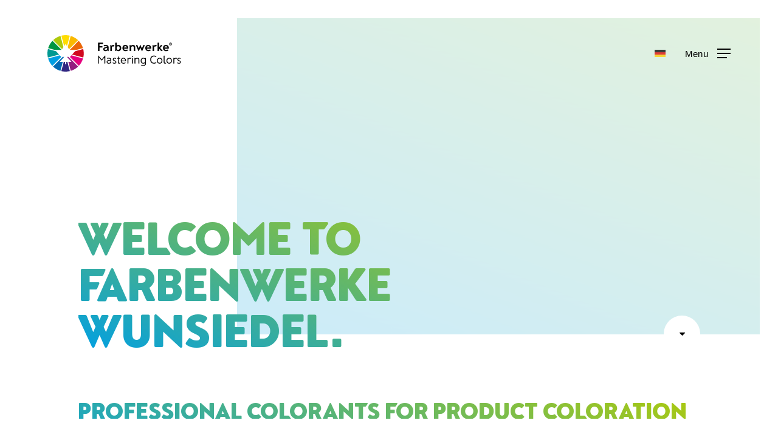

--- FILE ---
content_type: text/html; charset=UTF-8
request_url: https://www.farbenwerke.de/en/
body_size: 25678
content:
<!doctype html>
<html lang="en-US" prefix="og: https://ogp.me/ns#" class="no-js">
<head>
	<meta charset="UTF-8">
	<meta name="viewport" content="width=device-width, initial-scale=1, maximum-scale=1, user-scalable=0" /><link rel="alternate" hreflang="de" href="https://www.farbenwerke.de/" />
<link rel="alternate" hreflang="en" href="https://www.farbenwerke.de/en/" />
<link rel="alternate" hreflang="x-default" href="https://www.farbenwerke.de/" />

<!-- Search Engine Optimization by Rank Math - https://rankmath.com/ -->
<title>Farbenwerke - Mastering Colors.</title>
<meta name="description" content="Farbenwerke is a high-quality manufacturer of pigment mixtures, masterbatches and compounds which is based in Wunsiedel, Germany."/>
<meta name="robots" content="follow, index, max-snippet:-1, max-video-preview:-1, max-image-preview:large"/>
<link rel="canonical" href="https://www.farbenwerke.de/en/" />
<meta property="og:locale" content="en_US" />
<meta property="og:type" content="website" />
<meta property="og:title" content="Farbenwerke - Mastering Colors." />
<meta property="og:description" content="Farbenwerke is a high-quality manufacturer of pigment mixtures, masterbatches and compounds which is based in Wunsiedel, Germany." />
<meta property="og:url" content="https://www.farbenwerke.de/en/" />
<meta property="og:site_name" content="Farbenwerke – Mastering Colors" />
<meta property="og:updated_time" content="2025-08-06T15:36:16+02:00" />
<meta property="og:image" content="https://www.farbenwerke.de/wp-content/uploads/2020/11/farbenwerke-socialmedia.jpg" />
<meta property="og:image:secure_url" content="https://www.farbenwerke.de/wp-content/uploads/2020/11/farbenwerke-socialmedia.jpg" />
<meta property="og:image:width" content="1200" />
<meta property="og:image:height" content="630" />
<meta property="og:image:alt" content="Farbenwerke" />
<meta property="og:image:type" content="image/jpeg" />
<meta property="article:published_time" content="2022-09-13T10:22:30+02:00" />
<meta property="article:modified_time" content="2025-08-06T15:36:16+02:00" />
<meta name="twitter:card" content="summary_large_image" />
<meta name="twitter:title" content="Farbenwerke - Mastering Colors." />
<meta name="twitter:description" content="Farbenwerke is a high-quality manufacturer of pigment mixtures, masterbatches and compounds which is based in Wunsiedel, Germany." />
<meta name="twitter:image" content="https://www.farbenwerke.de/wp-content/uploads/2020/11/farbenwerke-socialmedia.jpg" />
<meta name="twitter:label1" content="Written by" />
<meta name="twitter:data1" content="medienimpuls" />
<meta name="twitter:label2" content="Time to read" />
<meta name="twitter:data2" content="18 minutes" />
<script type="application/ld+json" class="rank-math-schema">{"@context":"https://schema.org","@graph":[{"@type":"Place","@id":"https://www.farbenwerke.de/en/#place/","geo":{"@type":"GeoCoordinates","latitude":"50.0346781","longitude":"12.0017265"},"hasMap":"https://www.google.com/maps/search/?api=1&amp;query=50.0346781,12.0017265","address":{"@type":"PostalAddress","streetAddress":"Landgrafweg 5","addressRegion":"Wunsiedel","postalCode":"95632","addressCountry":"Germany"}},{"@type":"Organization","@id":"https://www.farbenwerke.de/en/#organization/","name":"Farbenwerke \u2013 Mastering Colors","url":"https://www.farbenwerke.de","email":"info@farbenwerke.de","address":{"@type":"PostalAddress","streetAddress":"Landgrafweg 5","addressRegion":"Wunsiedel","postalCode":"95632","addressCountry":"Germany"},"logo":{"@type":"ImageObject","@id":"https://www.farbenwerke.de/en/#logo/","url":"https://www.farbenwerke.de/wp-content/uploads/2020/03/farbenwerke-icon.png","contentUrl":"https://www.farbenwerke.de/wp-content/uploads/2020/03/farbenwerke-icon.png","caption":"Farbenwerke \u2013 Mastering Colors","inLanguage":"en-US","width":"512","height":"512"},"contactPoint":[{"@type":"ContactPoint","telephone":"+49 9232 99 45-0","contactType":"customer support"}],"location":{"@id":"https://www.farbenwerke.de/en/#place/"}},{"@type":"WebSite","@id":"https://www.farbenwerke.de/en/#website/","url":"https://www.farbenwerke.de/en/","name":"Farbenwerke \u2013 Mastering Colors","publisher":{"@id":"https://www.farbenwerke.de/en/#organization/"},"inLanguage":"en-US","potentialAction":{"@type":"SearchAction","target":"https://www.farbenwerke.de/en/?s={search_term_string}","query-input":"required name=search_term_string"}},{"@type":"ImageObject","@id":"https://www.farbenwerke.de/wp-content/uploads/2020/11/farbenwerke-socialmedia.jpg","url":"https://www.farbenwerke.de/wp-content/uploads/2020/11/farbenwerke-socialmedia.jpg","width":"1200","height":"630","inLanguage":"en-US"},{"@type":"WebPage","@id":"https://www.farbenwerke.de/en/#webpage","url":"https://www.farbenwerke.de/en/","name":"Farbenwerke - Mastering Colors.","datePublished":"2022-09-13T10:22:30+02:00","dateModified":"2025-08-06T15:36:16+02:00","about":{"@id":"https://www.farbenwerke.de/en/#organization/"},"isPartOf":{"@id":"https://www.farbenwerke.de/en/#website/"},"primaryImageOfPage":{"@id":"https://www.farbenwerke.de/wp-content/uploads/2020/11/farbenwerke-socialmedia.jpg"},"inLanguage":"en-US"},{"@type":"Person","@id":"https://www.farbenwerke.de/en/#author","name":"medienimpuls","image":{"@type":"ImageObject","@id":"https://secure.gravatar.com/avatar/73b52c66b82cd50c1b73f4ce66113fbf7abd9d8b410363d5b7b0ac972b80fabd?s=96&amp;d=mm&amp;r=g","url":"https://secure.gravatar.com/avatar/73b52c66b82cd50c1b73f4ce66113fbf7abd9d8b410363d5b7b0ac972b80fabd?s=96&amp;d=mm&amp;r=g","caption":"medienimpuls","inLanguage":"en-US"},"worksFor":{"@id":"https://www.farbenwerke.de/en/#organization/"}},{"@type":"Article","headline":"Farbenwerke - Mastering Colors.","keywords":"Farbenwerke","datePublished":"2022-09-13T10:22:30+02:00","dateModified":"2025-08-06T15:36:16+02:00","author":{"@id":"https://www.farbenwerke.de/en/#author","name":"medienimpuls"},"publisher":{"@id":"https://www.farbenwerke.de/en/#organization/"},"description":"Farbenwerke is a high-quality manufacturer of pigment mixtures, masterbatches and compounds which is based in Wunsiedel, Germany.","name":"Farbenwerke - Mastering Colors.","@id":"https://www.farbenwerke.de/en/#richSnippet","isPartOf":{"@id":"https://www.farbenwerke.de/en/#webpage"},"image":{"@id":"https://www.farbenwerke.de/wp-content/uploads/2020/11/farbenwerke-socialmedia.jpg"},"inLanguage":"en-US","mainEntityOfPage":{"@id":"https://www.farbenwerke.de/en/#webpage"}}]}</script>
<!-- /Rank Math WordPress SEO plugin -->

<link rel="alternate" type="application/rss+xml" title="Farbenwerke – Mastering Colors &raquo; Feed" href="https://www.farbenwerke.de/en/feed/" />
<link rel="alternate" type="application/rss+xml" title="Farbenwerke – Mastering Colors &raquo; Comments Feed" href="https://www.farbenwerke.de/en/comments/feed/" />
<link rel="alternate" title="oEmbed (JSON)" type="application/json+oembed" href="https://www.farbenwerke.de/en/wp-json/oembed/1.0/embed?url=https%3A%2F%2Fwww.farbenwerke.de%2Fen%2F" />
<link rel="alternate" title="oEmbed (XML)" type="text/xml+oembed" href="https://www.farbenwerke.de/en/wp-json/oembed/1.0/embed?url=https%3A%2F%2Fwww.farbenwerke.de%2Fen%2F&#038;format=xml" />
<style id='wp-img-auto-sizes-contain-inline-css' type='text/css'>
img:is([sizes=auto i],[sizes^="auto," i]){contain-intrinsic-size:3000px 1500px}
/*# sourceURL=wp-img-auto-sizes-contain-inline-css */
</style>
<style id='wp-emoji-styles-inline-css' type='text/css'>

	img.wp-smiley, img.emoji {
		display: inline !important;
		border: none !important;
		box-shadow: none !important;
		height: 1em !important;
		width: 1em !important;
		margin: 0 0.07em !important;
		vertical-align: -0.1em !important;
		background: none !important;
		padding: 0 !important;
	}
/*# sourceURL=wp-emoji-styles-inline-css */
</style>
<link rel='stylesheet' id='wp-block-library-css' href='https://www.farbenwerke.de/wp-includes/css/dist/block-library/style.min.css?ver=6.9' type='text/css' media='all' />
<style id='wp-block-paragraph-inline-css' type='text/css'>
.is-small-text{font-size:.875em}.is-regular-text{font-size:1em}.is-large-text{font-size:2.25em}.is-larger-text{font-size:3em}.has-drop-cap:not(:focus):first-letter{float:left;font-size:8.4em;font-style:normal;font-weight:100;line-height:.68;margin:.05em .1em 0 0;text-transform:uppercase}body.rtl .has-drop-cap:not(:focus):first-letter{float:none;margin-left:.1em}p.has-drop-cap.has-background{overflow:hidden}:root :where(p.has-background){padding:1.25em 2.375em}:where(p.has-text-color:not(.has-link-color)) a{color:inherit}p.has-text-align-left[style*="writing-mode:vertical-lr"],p.has-text-align-right[style*="writing-mode:vertical-rl"]{rotate:180deg}
/*# sourceURL=https://www.farbenwerke.de/wp-includes/blocks/paragraph/style.min.css */
</style>
<style id='global-styles-inline-css' type='text/css'>
:root{--wp--preset--aspect-ratio--square: 1;--wp--preset--aspect-ratio--4-3: 4/3;--wp--preset--aspect-ratio--3-4: 3/4;--wp--preset--aspect-ratio--3-2: 3/2;--wp--preset--aspect-ratio--2-3: 2/3;--wp--preset--aspect-ratio--16-9: 16/9;--wp--preset--aspect-ratio--9-16: 9/16;--wp--preset--color--black: #000000;--wp--preset--color--cyan-bluish-gray: #abb8c3;--wp--preset--color--white: #ffffff;--wp--preset--color--pale-pink: #f78da7;--wp--preset--color--vivid-red: #cf2e2e;--wp--preset--color--luminous-vivid-orange: #ff6900;--wp--preset--color--luminous-vivid-amber: #fcb900;--wp--preset--color--light-green-cyan: #7bdcb5;--wp--preset--color--vivid-green-cyan: #00d084;--wp--preset--color--pale-cyan-blue: #8ed1fc;--wp--preset--color--vivid-cyan-blue: #0693e3;--wp--preset--color--vivid-purple: #9b51e0;--wp--preset--gradient--vivid-cyan-blue-to-vivid-purple: linear-gradient(135deg,rgb(6,147,227) 0%,rgb(155,81,224) 100%);--wp--preset--gradient--light-green-cyan-to-vivid-green-cyan: linear-gradient(135deg,rgb(122,220,180) 0%,rgb(0,208,130) 100%);--wp--preset--gradient--luminous-vivid-amber-to-luminous-vivid-orange: linear-gradient(135deg,rgb(252,185,0) 0%,rgb(255,105,0) 100%);--wp--preset--gradient--luminous-vivid-orange-to-vivid-red: linear-gradient(135deg,rgb(255,105,0) 0%,rgb(207,46,46) 100%);--wp--preset--gradient--very-light-gray-to-cyan-bluish-gray: linear-gradient(135deg,rgb(238,238,238) 0%,rgb(169,184,195) 100%);--wp--preset--gradient--cool-to-warm-spectrum: linear-gradient(135deg,rgb(74,234,220) 0%,rgb(151,120,209) 20%,rgb(207,42,186) 40%,rgb(238,44,130) 60%,rgb(251,105,98) 80%,rgb(254,248,76) 100%);--wp--preset--gradient--blush-light-purple: linear-gradient(135deg,rgb(255,206,236) 0%,rgb(152,150,240) 100%);--wp--preset--gradient--blush-bordeaux: linear-gradient(135deg,rgb(254,205,165) 0%,rgb(254,45,45) 50%,rgb(107,0,62) 100%);--wp--preset--gradient--luminous-dusk: linear-gradient(135deg,rgb(255,203,112) 0%,rgb(199,81,192) 50%,rgb(65,88,208) 100%);--wp--preset--gradient--pale-ocean: linear-gradient(135deg,rgb(255,245,203) 0%,rgb(182,227,212) 50%,rgb(51,167,181) 100%);--wp--preset--gradient--electric-grass: linear-gradient(135deg,rgb(202,248,128) 0%,rgb(113,206,126) 100%);--wp--preset--gradient--midnight: linear-gradient(135deg,rgb(2,3,129) 0%,rgb(40,116,252) 100%);--wp--preset--font-size--small: 13px;--wp--preset--font-size--medium: 20px;--wp--preset--font-size--large: 36px;--wp--preset--font-size--x-large: 42px;--wp--preset--font-family--franssans-heavy: franssans-heavy;--wp--preset--spacing--20: 0.44rem;--wp--preset--spacing--30: 0.67rem;--wp--preset--spacing--40: 1rem;--wp--preset--spacing--50: 1.5rem;--wp--preset--spacing--60: 2.25rem;--wp--preset--spacing--70: 3.38rem;--wp--preset--spacing--80: 5.06rem;--wp--preset--shadow--natural: 6px 6px 9px rgba(0, 0, 0, 0.2);--wp--preset--shadow--deep: 12px 12px 50px rgba(0, 0, 0, 0.4);--wp--preset--shadow--sharp: 6px 6px 0px rgba(0, 0, 0, 0.2);--wp--preset--shadow--outlined: 6px 6px 0px -3px rgb(255, 255, 255), 6px 6px rgb(0, 0, 0);--wp--preset--shadow--crisp: 6px 6px 0px rgb(0, 0, 0);}:root { --wp--style--global--content-size: 1300px;--wp--style--global--wide-size: 1300px; }:where(body) { margin: 0; }.wp-site-blocks > .alignleft { float: left; margin-right: 2em; }.wp-site-blocks > .alignright { float: right; margin-left: 2em; }.wp-site-blocks > .aligncenter { justify-content: center; margin-left: auto; margin-right: auto; }:where(.is-layout-flex){gap: 0.5em;}:where(.is-layout-grid){gap: 0.5em;}.is-layout-flow > .alignleft{float: left;margin-inline-start: 0;margin-inline-end: 2em;}.is-layout-flow > .alignright{float: right;margin-inline-start: 2em;margin-inline-end: 0;}.is-layout-flow > .aligncenter{margin-left: auto !important;margin-right: auto !important;}.is-layout-constrained > .alignleft{float: left;margin-inline-start: 0;margin-inline-end: 2em;}.is-layout-constrained > .alignright{float: right;margin-inline-start: 2em;margin-inline-end: 0;}.is-layout-constrained > .aligncenter{margin-left: auto !important;margin-right: auto !important;}.is-layout-constrained > :where(:not(.alignleft):not(.alignright):not(.alignfull)){max-width: var(--wp--style--global--content-size);margin-left: auto !important;margin-right: auto !important;}.is-layout-constrained > .alignwide{max-width: var(--wp--style--global--wide-size);}body .is-layout-flex{display: flex;}.is-layout-flex{flex-wrap: wrap;align-items: center;}.is-layout-flex > :is(*, div){margin: 0;}body .is-layout-grid{display: grid;}.is-layout-grid > :is(*, div){margin: 0;}body{padding-top: 0px;padding-right: 0px;padding-bottom: 0px;padding-left: 0px;}:root :where(.wp-element-button, .wp-block-button__link){background-color: #32373c;border-width: 0;color: #fff;font-family: inherit;font-size: inherit;font-style: inherit;font-weight: inherit;letter-spacing: inherit;line-height: inherit;padding-top: calc(0.667em + 2px);padding-right: calc(1.333em + 2px);padding-bottom: calc(0.667em + 2px);padding-left: calc(1.333em + 2px);text-decoration: none;text-transform: inherit;}.has-black-color{color: var(--wp--preset--color--black) !important;}.has-cyan-bluish-gray-color{color: var(--wp--preset--color--cyan-bluish-gray) !important;}.has-white-color{color: var(--wp--preset--color--white) !important;}.has-pale-pink-color{color: var(--wp--preset--color--pale-pink) !important;}.has-vivid-red-color{color: var(--wp--preset--color--vivid-red) !important;}.has-luminous-vivid-orange-color{color: var(--wp--preset--color--luminous-vivid-orange) !important;}.has-luminous-vivid-amber-color{color: var(--wp--preset--color--luminous-vivid-amber) !important;}.has-light-green-cyan-color{color: var(--wp--preset--color--light-green-cyan) !important;}.has-vivid-green-cyan-color{color: var(--wp--preset--color--vivid-green-cyan) !important;}.has-pale-cyan-blue-color{color: var(--wp--preset--color--pale-cyan-blue) !important;}.has-vivid-cyan-blue-color{color: var(--wp--preset--color--vivid-cyan-blue) !important;}.has-vivid-purple-color{color: var(--wp--preset--color--vivid-purple) !important;}.has-black-background-color{background-color: var(--wp--preset--color--black) !important;}.has-cyan-bluish-gray-background-color{background-color: var(--wp--preset--color--cyan-bluish-gray) !important;}.has-white-background-color{background-color: var(--wp--preset--color--white) !important;}.has-pale-pink-background-color{background-color: var(--wp--preset--color--pale-pink) !important;}.has-vivid-red-background-color{background-color: var(--wp--preset--color--vivid-red) !important;}.has-luminous-vivid-orange-background-color{background-color: var(--wp--preset--color--luminous-vivid-orange) !important;}.has-luminous-vivid-amber-background-color{background-color: var(--wp--preset--color--luminous-vivid-amber) !important;}.has-light-green-cyan-background-color{background-color: var(--wp--preset--color--light-green-cyan) !important;}.has-vivid-green-cyan-background-color{background-color: var(--wp--preset--color--vivid-green-cyan) !important;}.has-pale-cyan-blue-background-color{background-color: var(--wp--preset--color--pale-cyan-blue) !important;}.has-vivid-cyan-blue-background-color{background-color: var(--wp--preset--color--vivid-cyan-blue) !important;}.has-vivid-purple-background-color{background-color: var(--wp--preset--color--vivid-purple) !important;}.has-black-border-color{border-color: var(--wp--preset--color--black) !important;}.has-cyan-bluish-gray-border-color{border-color: var(--wp--preset--color--cyan-bluish-gray) !important;}.has-white-border-color{border-color: var(--wp--preset--color--white) !important;}.has-pale-pink-border-color{border-color: var(--wp--preset--color--pale-pink) !important;}.has-vivid-red-border-color{border-color: var(--wp--preset--color--vivid-red) !important;}.has-luminous-vivid-orange-border-color{border-color: var(--wp--preset--color--luminous-vivid-orange) !important;}.has-luminous-vivid-amber-border-color{border-color: var(--wp--preset--color--luminous-vivid-amber) !important;}.has-light-green-cyan-border-color{border-color: var(--wp--preset--color--light-green-cyan) !important;}.has-vivid-green-cyan-border-color{border-color: var(--wp--preset--color--vivid-green-cyan) !important;}.has-pale-cyan-blue-border-color{border-color: var(--wp--preset--color--pale-cyan-blue) !important;}.has-vivid-cyan-blue-border-color{border-color: var(--wp--preset--color--vivid-cyan-blue) !important;}.has-vivid-purple-border-color{border-color: var(--wp--preset--color--vivid-purple) !important;}.has-vivid-cyan-blue-to-vivid-purple-gradient-background{background: var(--wp--preset--gradient--vivid-cyan-blue-to-vivid-purple) !important;}.has-light-green-cyan-to-vivid-green-cyan-gradient-background{background: var(--wp--preset--gradient--light-green-cyan-to-vivid-green-cyan) !important;}.has-luminous-vivid-amber-to-luminous-vivid-orange-gradient-background{background: var(--wp--preset--gradient--luminous-vivid-amber-to-luminous-vivid-orange) !important;}.has-luminous-vivid-orange-to-vivid-red-gradient-background{background: var(--wp--preset--gradient--luminous-vivid-orange-to-vivid-red) !important;}.has-very-light-gray-to-cyan-bluish-gray-gradient-background{background: var(--wp--preset--gradient--very-light-gray-to-cyan-bluish-gray) !important;}.has-cool-to-warm-spectrum-gradient-background{background: var(--wp--preset--gradient--cool-to-warm-spectrum) !important;}.has-blush-light-purple-gradient-background{background: var(--wp--preset--gradient--blush-light-purple) !important;}.has-blush-bordeaux-gradient-background{background: var(--wp--preset--gradient--blush-bordeaux) !important;}.has-luminous-dusk-gradient-background{background: var(--wp--preset--gradient--luminous-dusk) !important;}.has-pale-ocean-gradient-background{background: var(--wp--preset--gradient--pale-ocean) !important;}.has-electric-grass-gradient-background{background: var(--wp--preset--gradient--electric-grass) !important;}.has-midnight-gradient-background{background: var(--wp--preset--gradient--midnight) !important;}.has-small-font-size{font-size: var(--wp--preset--font-size--small) !important;}.has-medium-font-size{font-size: var(--wp--preset--font-size--medium) !important;}.has-large-font-size{font-size: var(--wp--preset--font-size--large) !important;}.has-x-large-font-size{font-size: var(--wp--preset--font-size--x-large) !important;}.has-franssans-heavy-font-family{font-family: var(--wp--preset--font-family--franssans-heavy) !important;}
/*# sourceURL=global-styles-inline-css */
</style>

<link rel='stylesheet' id='contact-form-7-css' href='https://www.farbenwerke.de/wp-content/plugins/contact-form-7/includes/css/styles.css?ver=6.1.4' type='text/css' media='all' />
<link rel='stylesheet' id='bodhi-svgs-attachment-css' href='https://www.farbenwerke.de/wp-content/plugins/svg-support/css/svgs-attachment.css' type='text/css' media='all' />
<link rel='stylesheet' id='uaf_client_css-css' href='https://www.farbenwerke.de/wp-content/uploads/useanyfont/uaf.css?ver=1764342682' type='text/css' media='all' />
<link rel='stylesheet' id='wpml-menu-item-0-css' href='https://www.farbenwerke.de/wp-content/plugins/sitepress-multilingual-cms/templates/language-switchers/menu-item/style.min.css?ver=1' type='text/css' media='all' />
<style id='wpml-menu-item-0-inline-css' type='text/css'>
.wpml-ls-slot-20, .wpml-ls-slot-20 a, .wpml-ls-slot-20 a:visited{color:#616161;}.wpml-ls-slot-20:hover, .wpml-ls-slot-20:hover a, .wpml-ls-slot-20 a:hover{color:#000000;}.wpml-ls-slot-20.wpml-ls-current-language, .wpml-ls-slot-20.wpml-ls-current-language a, .wpml-ls-slot-20.wpml-ls-current-language a:visited{color:#616161;}.wpml-ls-slot-20.wpml-ls-current-language:hover, .wpml-ls-slot-20.wpml-ls-current-language:hover a, .wpml-ls-slot-20.wpml-ls-current-language a:hover{color:#000000;}
/*# sourceURL=wpml-menu-item-0-inline-css */
</style>
<link rel='stylesheet' id='font-awesome-css' href='https://www.farbenwerke.de/wp-content/themes/salient/css/font-awesome-legacy.min.css?ver=4.7.1' type='text/css' media='all' />
<link rel='stylesheet' id='salient-grid-system-css' href='https://www.farbenwerke.de/wp-content/themes/salient/css/build/grid-system.css?ver=16.4.0' type='text/css' media='all' />
<link rel='stylesheet' id='main-styles-css' href='https://www.farbenwerke.de/wp-content/themes/salient/css/build/style.css?ver=16.4.0' type='text/css' media='all' />
<style id='main-styles-inline-css' type='text/css'>
html body[data-header-resize="1"] .container-wrap, 
			html body[data-header-format="left-header"][data-header-resize="0"] .container-wrap, 
			html body[data-header-resize="0"] .container-wrap, 
			body[data-header-format="left-header"][data-header-resize="0"] .container-wrap { 
				padding-top: 0; 
			} 
			.main-content > .row > #breadcrumbs.yoast { 
				padding: 20px 0; 
			}
/*# sourceURL=main-styles-inline-css */
</style>
<link rel='stylesheet' id='nectar-header-perma-transparent-css' href='https://www.farbenwerke.de/wp-content/themes/salient/css/build/header/header-perma-transparent.css?ver=16.4.0' type='text/css' media='all' />
<link rel='stylesheet' id='nectar-element-fancy-box-css' href='https://www.farbenwerke.de/wp-content/themes/salient/css/build/elements/element-fancy-box.css?ver=16.4.0' type='text/css' media='all' />
<link rel='stylesheet' id='nectar-cf7-css' href='https://www.farbenwerke.de/wp-content/themes/salient/css/build/third-party/cf7.css?ver=16.4.0' type='text/css' media='all' />
<link rel='stylesheet' id='responsive-css' href='https://www.farbenwerke.de/wp-content/themes/salient/css/build/responsive.css?ver=16.4.0' type='text/css' media='all' />
<link rel='stylesheet' id='nectar-flickity-css' href='https://www.farbenwerke.de/wp-content/themes/salient/css/build/plugins/flickity.css?ver=16.4.0' type='text/css' media='all' />
<link rel='stylesheet' id='skin-material-css' href='https://www.farbenwerke.de/wp-content/themes/salient/css/build/skin-material.css?ver=16.4.0' type='text/css' media='all' />
<style id='salient-wp-menu-dynamic-fallback-inline-css' type='text/css'>
#header-outer .nectar-ext-menu-item .image-layer-outer,#header-outer .nectar-ext-menu-item .image-layer,#header-outer .nectar-ext-menu-item .color-overlay,#slide-out-widget-area .nectar-ext-menu-item .image-layer-outer,#slide-out-widget-area .nectar-ext-menu-item .color-overlay,#slide-out-widget-area .nectar-ext-menu-item .image-layer{position:absolute;top:0;left:0;width:100%;height:100%;overflow:hidden;}.nectar-ext-menu-item .inner-content{position:relative;z-index:10;width:100%;}.nectar-ext-menu-item .image-layer{background-size:cover;background-position:center;transition:opacity 0.25s ease 0.1s;}.nectar-ext-menu-item .image-layer video{object-fit:cover;width:100%;height:100%;}#header-outer nav .nectar-ext-menu-item .image-layer:not(.loaded){background-image:none!important;}#header-outer nav .nectar-ext-menu-item .image-layer{opacity:0;}#header-outer nav .nectar-ext-menu-item .image-layer.loaded{opacity:1;}.nectar-ext-menu-item span[class*="inherit-h"] + .menu-item-desc{margin-top:0.4rem;}#mobile-menu .nectar-ext-menu-item .title,#slide-out-widget-area .nectar-ext-menu-item .title,.nectar-ext-menu-item .menu-title-text,.nectar-ext-menu-item .menu-item-desc{position:relative;}.nectar-ext-menu-item .menu-item-desc{display:block;line-height:1.4em;}body #slide-out-widget-area .nectar-ext-menu-item .menu-item-desc{line-height:1.4em;}#mobile-menu .nectar-ext-menu-item .title,#slide-out-widget-area .nectar-ext-menu-item:not(.style-img-above-text) .title,.nectar-ext-menu-item:not(.style-img-above-text) .menu-title-text,.nectar-ext-menu-item:not(.style-img-above-text) .menu-item-desc,.nectar-ext-menu-item:not(.style-img-above-text) i:before,.nectar-ext-menu-item:not(.style-img-above-text) .svg-icon{color:#fff;}#mobile-menu .nectar-ext-menu-item.style-img-above-text .title{color:inherit;}.sf-menu li ul li a .nectar-ext-menu-item .menu-title-text:after{display:none;}.menu-item .widget-area-active[data-margin="default"] > div:not(:last-child){margin-bottom:20px;}.nectar-ext-menu-item__button{display:inline-block;padding-top:2em;}#header-outer nav li:not([class*="current"]) > a .nectar-ext-menu-item .inner-content.has-button .title .menu-title-text{background-image:none;}.nectar-ext-menu-item__button .nectar-cta:not([data-color="transparent"]){margin-top:.8em;margin-bottom:.8em;}.nectar-ext-menu-item .color-overlay{transition:opacity 0.5s cubic-bezier(.15,.75,.5,1);}.nectar-ext-menu-item:hover .hover-zoom-in-slow .image-layer{transform:scale(1.15);transition:transform 4s cubic-bezier(0.1,0.2,.7,1);}.nectar-ext-menu-item:hover .hover-zoom-in-slow .color-overlay{transition:opacity 1.5s cubic-bezier(.15,.75,.5,1);}.nectar-ext-menu-item .hover-zoom-in-slow .image-layer{transition:transform 0.5s cubic-bezier(.15,.75,.5,1);}.nectar-ext-menu-item .hover-zoom-in-slow .color-overlay{transition:opacity 0.5s cubic-bezier(.15,.75,.5,1);}.nectar-ext-menu-item:hover .hover-zoom-in .image-layer{transform:scale(1.12);}.nectar-ext-menu-item .hover-zoom-in .image-layer{transition:transform 0.5s cubic-bezier(.15,.75,.5,1);}.nectar-ext-menu-item{display:flex;text-align:left;}#slide-out-widget-area .nectar-ext-menu-item .title,#slide-out-widget-area .nectar-ext-menu-item .menu-item-desc,#slide-out-widget-area .nectar-ext-menu-item .menu-title-text,#mobile-menu .nectar-ext-menu-item .title,#mobile-menu .nectar-ext-menu-item .menu-item-desc,#mobile-menu .nectar-ext-menu-item .menu-title-text{color:inherit!important;}#slide-out-widget-area .nectar-ext-menu-item,#mobile-menu .nectar-ext-menu-item{display:block;}#slide-out-widget-area .nectar-ext-menu-item .inner-content,#mobile-menu .nectar-ext-menu-item .inner-content{width:100%;}#slide-out-widget-area.fullscreen-alt .nectar-ext-menu-item,#slide-out-widget-area.fullscreen .nectar-ext-menu-item{text-align:center;}#header-outer .nectar-ext-menu-item.style-img-above-text .image-layer-outer,#slide-out-widget-area .nectar-ext-menu-item.style-img-above-text .image-layer-outer{position:relative;}#header-outer .nectar-ext-menu-item.style-img-above-text,#slide-out-widget-area .nectar-ext-menu-item.style-img-above-text{flex-direction:column;}
/*# sourceURL=salient-wp-menu-dynamic-fallback-inline-css */
</style>
<link rel='stylesheet' id='js_composer_front-css' href='https://www.farbenwerke.de/wp-content/plugins/js_composer_salient/assets/css/js_composer.min.css?ver=7.8' type='text/css' media='all' />
<link rel='stylesheet' id='dynamic-css-css' href='https://www.farbenwerke.de/wp-content/themes/salient/css/salient-dynamic-styles.css?ver=97120' type='text/css' media='all' />
<style id='dynamic-css-inline-css' type='text/css'>
@media only screen and (min-width:1000px){.page-submenu > .full-width-section,.page-submenu .full-width-content,.full-width-content.blog-fullwidth-wrap,.wpb_row.full-width-content,body .full-width-section .row-bg-wrap,body .full-width-section > .nectar-shape-divider-wrap,body .full-width-section > .video-color-overlay,body[data-aie="zoom-out"] .first-section .row-bg-wrap,body[data-aie="long-zoom-out"] .first-section .row-bg-wrap,body[data-aie="zoom-out"] .top-level.full-width-section .row-bg-wrap,body[data-aie="long-zoom-out"] .top-level.full-width-section .row-bg-wrap,body .full-width-section.parallax_section .row-bg-wrap{margin-left:calc(-50vw + 60px);margin-left:calc(-50vw + var(--scroll-bar-w)/2 + 60px);left:calc(50% - 30px);width:calc(100vw - 60px);width:calc(100vw - var(--scroll-bar-w) - 60px);}.container-wrap{padding-right:30px;padding-left:30px;padding-bottom:30px;}body{padding-bottom:30px;}#footer-outer[data-full-width="1"]{padding-right:30px;padding-left:30px;}body[data-footer-reveal="1"] #footer-outer{bottom:30px;}#slide-out-widget-area.fullscreen .bottom-text[data-has-desktop-social="false"],#slide-out-widget-area.fullscreen-alt .bottom-text[data-has-desktop-social="false"]{bottom:58px;}#header-outer{box-shadow:none;-webkit-box-shadow:none;}.slide-out-hover-icon-effect.small,.slide-out-hover-icon-effect:not(.small){margin-top:30px;margin-right:30px;}#slide-out-widget-area-bg.fullscreen-alt{padding:30px;}#slide-out-widget-area.slide-out-from-right-hover{margin-right:30px;}.orbit-wrapper div.slider-nav span.left,.swiper-container .slider-prev{margin-left:30px;}.orbit-wrapper div.slider-nav span.right,.swiper-container .slider-next{margin-right:30px;}.admin-bar #slide-out-widget-area-bg.fullscreen-alt{padding-top:62px;}#header-outer,[data-hhun="1"] #header-outer.detached:not(.scrolling),#slide-out-widget-area.fullscreen .bottom-text{margin-top:30px;padding-right:30px;padding-left:30px;}#nectar_fullscreen_rows{margin-top:30px;}#slide-out-widget-area.fullscreen .off-canvas-social-links{padding-right:30px;}#slide-out-widget-area.fullscreen .off-canvas-social-links,#slide-out-widget-area.fullscreen .bottom-text{padding-bottom:30px;}body[data-button-style] .section-down-arrow,.scroll-down-wrap.no-border .section-down-arrow,[data-full-width="true"][data-fullscreen="true"] .swiper-wrapper .slider-down-arrow{bottom:calc(16px + 30px);}.ascend #search-outer #search #close,#page-header-bg .pagination-navigation{margin-right:30px;}#to-top{right:47px;margin-bottom:30px;}body[data-header-color="light"] #header-outer:not(.transparent) .sf-menu > li > ul{border-top:none;}.nectar-social.fixed{margin-bottom:30px;margin-right:30px;}.page-submenu.stuck{padding-left:30px;padding-right:30px;}#fp-nav{padding-right:30px;}.body-border-left{background-color:#ffffff;width:30px;}.body-border-right{background-color:#ffffff;width:30px;}.body-border-bottom{background-color:#ffffff;height:30px;}.body-border-top{background-color:#ffffff;height:30px;}}@media only screen and (min-width:1000px){#header-outer.small-nav:not(.transparent),#header-outer[data-header-resize="0"]:not([data-using-secondary="1"]).scrolled-down:not(.transparent),#header-outer[data-header-resize="0"]:not([data-using-secondary="1"]).fixed-menu:not(.transparent),#header-outer.detached,body.ascend #search-outer.small-nav,body[data-slide-out-widget-area-style="slide-out-from-right-hover"] #header-outer:not([data-using-secondary="1"]):not(.transparent),body[data-slide-out-widget-area-style="fullscreen-alt"] #header-outer:not([data-using-secondary="1"]).scrolled-down,body[data-slide-out-widget-area-style="fullscreen-alt"] #header-outer:not([data-using-secondary="1"]).transparent.side-widget-open{margin-top:0;z-index:100000;}body[data-hhun="1"] #header-outer.detached{z-index:100000!important;}body.ascend[data-slide-out-widget-area="true"] #header-outer[data-full-width="true"] .cart-menu-wrap,body.ascend[data-slide-out-widget-area="false"] #header-outer[data-full-width="true"][data-cart="true"] .cart-menu-wrap{transition:right 0.3s cubic-bezier(0.215,0.61,0.355,1);-webkit-transition:all 0.3s cubic-bezier(0.215,0.61,0.355,1);}#header-outer[data-full-width="true"][data-transparent-header="true"][data-header-resize="0"].scrolled-down:not(.transparent) .container,body[data-slide-out-widget-area-style="fullscreen-alt"] #header-outer[data-full-width="true"].scrolled-down .container,body[data-slide-out-widget-area-style="fullscreen-alt"] #header-outer[data-full-width="true"].transparent.side-widget-open .container{padding-left:0!important;padding-right:0!important;}@media only screen and (min-width:1000px){.material #header-outer[data-full-width="true"][data-transparent-header="true"][data-header-resize="0"].scrolled-down:not(.transparent) #search-outer .container{padding:0 90px!important;}}body[data-header-search="false"][data-slide-out-widget-area="false"].ascend #header-outer[data-full-width="true"][data-cart="true"]:not(.transparent) header > .container{padding-right:28px!important;}}@media only screen and (min-width:1000px){body div.portfolio-items[data-gutter*="px"][data-col-num="elastic"]{padding:0!important;}}#header-outer[data-full-width="true"][data-header-resize="0"].transparent{transition:transform 0.7s cubic-bezier(0.645,0.045,0.355,1),background-color 0.3s cubic-bezier(0.215,0.61,0.355,1),margin 0.3s cubic-bezier(0.215,0.61,0.355,1)!important;-webkit-transition:-webkit-transform 0.7s cubic-bezier(0.645,0.045,0.355,1),background-color 0.3s cubic-bezier(0.215,0.61,0.355,1),margin 0.3s cubic-bezier(0.215,0.61,0.355,1)!important;}body #header-outer[data-transparent-header="true"][data-header-resize="0"]{-webkit-transition:-webkit-transform 0.7s cubic-bezier(0.645,0.045,0.355,1),background-color 0.3s cubic-bezier(0.215,0.61,0.355,1),box-shadow 0.40s ease,margin 0.3s cubic-bezier(0.215,0.61,0.355,1)!important;transition:transform 0.7s cubic-bezier(0.645,0.045,0.355,1),background-color 0.3s cubic-bezier(0.215,0.61,0.355,1),box-shadow 0.40s ease,margin 0.3s cubic-bezier(0.215,0.61,0.355,1)!important;}#header-outer[data-full-width="true"][data-header-resize="0"] header > .container{transition:padding 0.35s cubic-bezier(0.215,0.61,0.355,1);-webkit-transition:padding 0.35s cubic-bezier(0.215,0.61,0.355,1);}.no-rgba #header-space{display:none;}@media only screen and (max-width:999px){body #header-space[data-header-mobile-fixed="1"]{display:none;}#header-outer[data-mobile-fixed="false"]{position:absolute;}}@media only screen and (max-width:999px){body:not(.nectar-no-flex-height) #header-space[data-secondary-header-display="full"]:not([data-header-mobile-fixed="false"]){display:block!important;margin-bottom:-74px;}#header-space[data-secondary-header-display="full"][data-header-mobile-fixed="false"]{display:none;}}@media only screen and (min-width:1000px){#header-space{display:none;}.nectar-slider-wrap.first-section,.parallax_slider_outer.first-section,.full-width-content.first-section,.parallax_slider_outer.first-section .swiper-slide .content,.nectar-slider-wrap.first-section .swiper-slide .content,#page-header-bg,.nder-page-header,#page-header-wrap,.full-width-section.first-section{margin-top:0!important;}body #page-header-bg,body #page-header-wrap{height:116px;}body #search-outer{z-index:100000;}}@media only screen and (min-width:1000px){#page-header-wrap.fullscreen-header,#page-header-wrap.fullscreen-header #page-header-bg,html:not(.nectar-box-roll-loaded) .nectar-box-roll > #page-header-bg.fullscreen-header,.nectar_fullscreen_zoom_recent_projects,#nectar_fullscreen_rows:not(.afterLoaded) > div{height:100vh;}.wpb_row.vc_row-o-full-height.top-level,.wpb_row.vc_row-o-full-height.top-level > .col.span_12{min-height:100vh;}#page-header-bg[data-alignment-v="middle"] .span_6 .inner-wrap,#page-header-bg[data-alignment-v="top"] .span_6 .inner-wrap,.blog-archive-header.color-bg .container{padding-top:113px;}#page-header-wrap.container #page-header-bg .span_6 .inner-wrap{padding-top:0;}.nectar-slider-wrap[data-fullscreen="true"]:not(.loaded),.nectar-slider-wrap[data-fullscreen="true"]:not(.loaded) .swiper-container{height:calc(100vh + 2px)!important;}.admin-bar .nectar-slider-wrap[data-fullscreen="true"]:not(.loaded),.admin-bar .nectar-slider-wrap[data-fullscreen="true"]:not(.loaded) .swiper-container{height:calc(100vh - 30px)!important;}}@media only screen and (max-width:999px){#page-header-bg[data-alignment-v="middle"]:not(.fullscreen-header) .span_6 .inner-wrap,#page-header-bg[data-alignment-v="top"] .span_6 .inner-wrap,.blog-archive-header.color-bg .container{padding-top:58px;}.vc_row.top-level.full-width-section:not(.full-width-ns) > .span_12,#page-header-bg[data-alignment-v="bottom"] .span_6 .inner-wrap{padding-top:48px;}}@media only screen and (max-width:690px){.vc_row.top-level.full-width-section:not(.full-width-ns) > .span_12{padding-top:58px;}.vc_row.top-level.full-width-content .nectar-recent-posts-single_featured .recent-post-container > .inner-wrap{padding-top:48px;}}@media only screen and (max-width:999px){.full-width-ns .nectar-slider-wrap .swiper-slide[data-y-pos="middle"] .content,.full-width-ns .nectar-slider-wrap .swiper-slide[data-y-pos="top"] .content{padding-top:30px;}}@media only screen and (max-width:999px){.using-mobile-browser #nectar_fullscreen_rows:not(.afterLoaded):not([data-mobile-disable="on"]) > div{height:calc(100vh - 76px);}.using-mobile-browser .wpb_row.vc_row-o-full-height.top-level,.using-mobile-browser .wpb_row.vc_row-o-full-height.top-level > .col.span_12,[data-permanent-transparent="1"].using-mobile-browser .wpb_row.vc_row-o-full-height.top-level,[data-permanent-transparent="1"].using-mobile-browser .wpb_row.vc_row-o-full-height.top-level > .col.span_12{min-height:calc(100vh - 76px);}html:not(.nectar-box-roll-loaded) .nectar-box-roll > #page-header-bg.fullscreen-header,.nectar_fullscreen_zoom_recent_projects,.nectar-slider-wrap[data-fullscreen="true"]:not(.loaded),.nectar-slider-wrap[data-fullscreen="true"]:not(.loaded) .swiper-container,#nectar_fullscreen_rows:not(.afterLoaded):not([data-mobile-disable="on"]) > div{height:calc(100vh - 1px);}.wpb_row.vc_row-o-full-height.top-level,.wpb_row.vc_row-o-full-height.top-level > .col.span_12{min-height:calc(100vh - 1px);}[data-bg-header="true"][data-permanent-transparent="1"] #page-header-wrap.fullscreen-header,[data-bg-header="true"][data-permanent-transparent="1"] #page-header-wrap.fullscreen-header #page-header-bg,html:not(.nectar-box-roll-loaded) [data-bg-header="true"][data-permanent-transparent="1"] .nectar-box-roll > #page-header-bg.fullscreen-header,[data-bg-header="true"][data-permanent-transparent="1"] .nectar_fullscreen_zoom_recent_projects,[data-permanent-transparent="1"] .nectar-slider-wrap[data-fullscreen="true"]:not(.loaded),[data-permanent-transparent="1"] .nectar-slider-wrap[data-fullscreen="true"]:not(.loaded) .swiper-container{height:100vh;}[data-permanent-transparent="1"] .wpb_row.vc_row-o-full-height.top-level,[data-permanent-transparent="1"] .wpb_row.vc_row-o-full-height.top-level > .col.span_12{min-height:100vh;}body[data-transparent-header="false"] #ajax-content-wrap.no-scroll{min-height:calc(100vh - 1px);height:calc(100vh - 1px);}}#nectar_fullscreen_rows{background-color:transparent;}body .container-wrap .wpb_row[data-column-margin="none"]:not(.full-width-section):not(.full-width-content){margin-bottom:0;}body .container-wrap .vc_row-fluid[data-column-margin="none"] > .span_12,body .container-wrap .vc_row-fluid[data-column-margin="none"] .full-page-inner > .container > .span_12,body .container-wrap .vc_row-fluid[data-column-margin="none"] .full-page-inner > .span_12{margin-left:0;margin-right:0;}body .container-wrap .vc_row-fluid[data-column-margin="none"] .wpb_column:not(.child_column),body .container-wrap .inner_row[data-column-margin="none"] .child_column{padding-left:0;padding-right:0;}#ajax-content-wrap .vc_row.left_padding_6pct .row_col_wrap_12,.nectar-global-section .vc_row.left_padding_6pct .row_col_wrap_12{padding-left:6%;}#ajax-content-wrap .vc_row.right_padding_6pct .row_col_wrap_12,.nectar-global-section .vc_row.right_padding_6pct .row_col_wrap_12{padding-right:6%;}.col.padding-10-percent > .vc_column-inner,.col.padding-10-percent > .n-sticky > .vc_column-inner{padding:calc(600px * 0.10);}@media only screen and (max-width:690px){.col.padding-10-percent > .vc_column-inner,.col.padding-10-percent > .n-sticky > .vc_column-inner{padding:calc(100vw * 0.10);}}@media only screen and (min-width:1000px){.col.padding-10-percent > .vc_column-inner,.col.padding-10-percent > .n-sticky > .vc_column-inner{padding:calc((100vw - 180px) * 0.10);}.column_container:not(.vc_col-sm-12) .col.padding-10-percent > .vc_column-inner{padding:calc((100vw - 180px) * 0.05);}}@media only screen and (min-width:1425px){.col.padding-10-percent > .vc_column-inner{padding:calc(1245px * 0.10);}.column_container:not(.vc_col-sm-12) .col.padding-10-percent > .vc_column-inner{padding:calc(1245px * 0.05);}}.full-width-content .col.padding-10-percent > .vc_column-inner{padding:calc(100vw * 0.10);}@media only screen and (max-width:999px){.full-width-content .col.padding-10-percent > .vc_column-inner{padding:calc(100vw * 0.10);}}@media only screen and (min-width:1000px){.full-width-content .column_container:not(.vc_col-sm-12) .col.padding-10-percent > .vc_column-inner{padding:calc(100vw * 0.05);}}#ajax-content-wrap .col[data-padding-pos="top"] > .vc_column-inner,#ajax-content-wrap .col[data-padding-pos="top"] > .n-sticky > .vc_column-inner{padding-right:0;padding-bottom:0;padding-left:0}.nectar-split-heading .heading-line{display:block;overflow:hidden;position:relative}.nectar-split-heading .heading-line >div{display:block;transform:translateY(200%);-webkit-transform:translateY(200%)}.nectar-split-heading h1{margin-bottom:0}@media only screen and (min-width:1000px){.nectar-split-heading[data-custom-font-size="true"] h1,.nectar-split-heading[data-custom-font-size="true"] h2,.row .nectar-split-heading[data-custom-font-size="true"] h3,.row .nectar-split-heading[data-custom-font-size="true"] h4,.row .nectar-split-heading[data-custom-font-size="true"] h5,.row .nectar-split-heading[data-custom-font-size="true"] h6,.row .nectar-split-heading[data-custom-font-size="true"] i{font-size:inherit;line-height:inherit;}}@media only screen,print{#ajax-content-wrap .font_size_3vw.nectar-split-heading,.font_size_3vw.nectar-split-heading{font-size:3vw!important;}}@media only screen,print{#ajax-content-wrap .font_size_3vw.nectar-split-heading,.font_size_3vw.nectar-split-heading{font-size:3vw!important;}}.centered-text .nectar-split-heading[data-animation-type="line-reveal-by-space"] h1,.centered-text .nectar-split-heading[data-animation-type="line-reveal-by-space"] h2,.centered-text .nectar-split-heading[data-animation-type="line-reveal-by-space"] h3,.centered-text .nectar-split-heading[data-animation-type="line-reveal-by-space"] h4{margin:0 auto;}.nectar-split-heading[data-animation-type="line-reveal-by-space"]:not(.markup-generated){opacity:0;}@media only screen and (max-width:999px){.nectar-split-heading[data-m-rm-animation="true"]{opacity:1!important;}}.nectar-split-heading[data-animation-type="line-reveal-by-space"] > * > span{position:relative;display:inline-block;overflow:hidden;}.nectar-split-heading[data-animation-type="line-reveal-by-space"] span{vertical-align:bottom;}.nectar-split-heading[data-animation-type="line-reveal-by-space"] span,.nectar-split-heading[data-animation-type="line-reveal-by-space"]:not(.markup-generated) > *{line-height:1.2;}.nectar-split-heading[data-animation-type="line-reveal-by-space"][data-stagger="true"]:not([data-text-effect*="letter-reveal"]) span .inner{transition:transform 1.2s cubic-bezier(0.25,1,0.5,1),opacity 1.2s cubic-bezier(0.25,1,0.5,1);}.nectar-split-heading[data-animation-type="line-reveal-by-space"] span .inner{position:relative;display:inline-block;-webkit-transform:translateY(1.3em);transform:translateY(1.3em);}.nectar-split-heading[data-animation-type="line-reveal-by-space"] span .inner.animated{-webkit-transform:none;transform:none;opacity:1;}#ajax-content-wrap .nectar-split-heading[data-text-effect="none"]{opacity:1;}.nectar-split-heading[data-animation-type="line-reveal-by-space"][data-align="left"]{display:flex;justify-content:flex-start;}.nectar-split-heading[data-animation-type="line-reveal-by-space"][data-align="center"]{display:flex;justify-content:center;}.nectar-split-heading[data-animation-type="line-reveal-by-space"][data-align="right"]{display:flex;justify-content:flex-end;}@media only screen and (max-width:999px){.nectar-split-heading[data-animation-type="line-reveal-by-space"][data-m-align="left"]{display:flex;justify-content:flex-start;}.nectar-split-heading[data-animation-type="line-reveal-by-space"][data-m-align="center"]{display:flex;justify-content:center;}.nectar-split-heading[data-animation-type="line-reveal-by-space"][data-m-align="right"]{display:flex;justify-content:flex-end;}}#ajax-content-wrap .nectar-responsive-text *{margin-bottom:0;color:inherit;}#ajax-content-wrap .nectar-responsive-text[class*="font_size"] *{font-size:inherit;line-height:inherit;}.nectar-responsive-text.nectar-link-underline-effect a{text-decoration:none;}@media only screen,print{body #ajax-content-wrap .font_size_desktop_1-2vw.font_size_min_16px.font_size_max_21px.nectar-responsive-text,body .font_size_desktop_1-2vw.font_size_min_16px.font_size_max_21px.nectar-responsive-text{font-size:min(21px,max(16px,1.2vw));}}@media only screen,print{body #ajax-content-wrap .font_size_desktop_1-2vw.font_size_min_16px.font_size_max_21px.nectar-responsive-text,body .font_size_desktop_1-2vw.font_size_min_16px.font_size_max_21px.nectar-responsive-text{font-size:min(21px,max(16px,1.2vw));}}#ajax-content-wrap .font_line_height_1-7.nectar-responsive-text{line-height:1.7;}@media only screen and (min-width:1000px){#boxed #ajax-content-wrap{overflow:visible!important;contain:paint;}html body,html body.compensate-for-scrollbar{overflow:visible;}.nectar-sticky-media-sections{display:flex;gap:6%;flex-wrap:nowrap;}.nectar-sticky-media-sections.content-position-left{flex-direction:row-reverse;}.nectar-sticky-media-section__featured-media{position:sticky;top:var(--nectar-sticky-media-sections-vert-y);width:50%;}.nectar-sticky-media-content__media-wrap{display:none;}}.nectar-sticky-media-sections.mobile-aspect-ratio-4-3 .nectar-sticky-media-content__media-wrap{padding-bottom:calc((3 / 4) * 100%);}@media only screen and (min-width:1000px){.nectar-sticky-media-sections.content-spacing-45vh .nectar-sticky-media-section__content-section:not(:last-child){margin-bottom:45vh;}}.nectar-sticky-media-sections.media-boder-radius-15px .nectar-sticky-media-section__media-wrap,.nectar-sticky-media-sections.media-boder-radius-15px .nectar-sticky-media-content__media-wrap{border-radius:15px;overflow:hidden;}.nectar-sticky-media-sections.media-width-60pct .nectar-sticky-media-section__featured-media{width:calc(60% - 3%);}.nectar-sticky-media-sections.media-height-75vh .nectar-sticky-media-section__featured-media{height:75vh;}@media only screen and (max-width:999px){#ajax-content-wrap .vc_row.right_padding_tablet_8pct .row_col_wrap_12{padding-right:8%!important;}}@media only screen and (max-width:999px){.vc_row.inner_row.top_padding_tablet_0px{padding-top:0!important;}}@media only screen and (max-width:999px){body .wpb_row .wpb_column.padding-10-percent_tablet > .vc_column-inner,body .wpb_row .wpb_column.padding-10-percent_tablet > .n-sticky > .vc_column-inner{padding:calc(999px * 0.10);}}@media only screen and (max-width:999px){.nectar-sticky-media-section__featured-media{display:none;}.nectar-sticky-media-content__media-wrap{display:block;}.nectar-sticky-media-content__media-wrap{position:relative;margin-bottom:45px;}.nectar-sticky-media-sections .nectar-sticky-media-section__content-section:not(:last-child){margin-bottom:100px;}.nectar-sticky-media-sections .nectar-fancy-ul ul{margin-bottom:0;}}.nectar-sticky-media-section__media-wrap{transition:opacity 0.2s ease 0.1s;}.nectar-sticky-media-section__media-wrap.active{transition:opacity 0.2s ease;z-index:100;}.nectar-sticky-media-section__media-wrap:not(.active){opacity:0;}.nectar-sticky-media-section__media,.nectar-sticky-media-section__media-wrap{background-size:cover;background-position:center;position:absolute;left:0;top:0;width:100%;height:100%;}.nectar-sticky-media-section__media video{object-fit:cover;width:100%;height:100%;}.nectar-sticky-media-section__media video.nectar-lazy-video{transition:opacity 0.55s ease 0.25s;opacity:0;}.nectar-sticky-media-section__media video.nectar-lazy-video.loaded{opacity:1;}.nectar-sticky-media-section__media video.fit-contain{object-fit:contain;}.nectar-sticky-media-section__content{flex:1;}@media only screen and (max-width:999px){.wpb_column.top_margin_tablet_100px{margin-top:100px!important;}}@media only screen and (max-width:999px){.nectar-cta.display_tablet_inherit{display:inherit;}}@media only screen and (max-width:999px){#ajax-content-wrap .vc_row.left_padding_tablet_8pct .row_col_wrap_12{padding-left:8%!important;}}@media only screen and (max-width:690px){#ajax-content-wrap .vc_row.left_padding_phone_24px .row_col_wrap_12{padding-left:24px!important;}}@media only screen and (max-width:690px){.vc_row.top_padding_phone_25pct{padding-top:25%!important;}}@media only screen and (max-width:690px){body .wpb_row .wpb_column.padding-10-percent_phone > .vc_column-inner,body .wpb_row .wpb_column.padding-10-percent_phone > .n-sticky > .vc_column-inner{padding:calc(690px * 0.10);}}@media only screen and (max-width:690px){.wpb_column.top_margin_phone_62px{margin-top:62px!important;}}@media only screen and (max-width:690px){.nectar-cta.display_phone_inherit{display:inherit;}}@media only screen and (max-width:690px){#ajax-content-wrap .vc_row.right_padding_phone_24px .row_col_wrap_12{padding-right:24px!important;}}.screen-reader-text,.nectar-skip-to-content:not(:focus){border:0;clip:rect(1px,1px,1px,1px);clip-path:inset(50%);height:1px;margin:-1px;overflow:hidden;padding:0;position:absolute!important;width:1px;word-wrap:normal!important;}.row .col img:not([srcset]){width:auto;}.row .col img.img-with-animation.nectar-lazy:not([srcset]){width:100%;}
/* HEADLINE GRADIENT */

h1 {
    background-color: #1f1f1f;
    background-image: linear-gradient(22.5deg, #009fe3, #afca0b);
    background-size: 100%;
    -webkit-background-clip: text;
    -moz-background-clip: text;
    -webkit-text-fill-color: transparent; 
    -moz-text-fill-color: transparent;
}


/* HEADLINES */

h2, h3, h4, h5, h6 {
	color: #000!important;
	padding-bottom: 0.8em;
}






/* BODY MAX-WIDTH */

.container {
    max-width: 760px;
}


@media only screen and (min-width: 1024px) {
.container {
    max-width: 1024px;
}
}


@media only screen and (max-width: 1023px) and (min-width: 778px) {
.container {
    max-width: 760px;
}
}

@media only screen and (max-width: 777px) and (min-width: 480px) {
.container {
    max-width: 420px;
}
}

@media only screen and (max-width: 479px) {
.container {
    max-width: 320px;
}
}








/* HEADER PADDING RIGHT */

@media only screen and (max-width: 1120px) and (min-width: 1024px) {
#header-outer {
    padding-right: 60px;
}
}








/* OFF CANVAS CLOSE/SEARCH ICON */

body.material #header-outer.transparent .slide-out-widget-area-toggle a .close-line {
    background-color: #000!important;
}






/* MENU COLOR */

#header-outer.transparent.dark-slide > #top nav > ul > li > a {
	color:#616161!important;
}





/* CONTACT FORM */

.wpcf7-form label {
	font-size: 0.8em;
}


.wpcf7-form p {
	padding-bottom: 0.5em!important;
}


.wpcf7-form input:focus {
	background-color:#fff!important;
}


@media only screen and (max-width: 479px) {
.wpcf7-form input {
    padding-top: 0.5em;
    padding-bottom: 0.5em;
    padding-right: 0.75em;
    padding-left: 0.75em;
    line-height: 1em;
}
}


::-webkit-input-placeholder { /* WebKit browsers */
color: #b0b0b0 !important;
opacity: 1;
}
:-moz-placeholder { /* Mozilla Firefox 4 to 18 */
color: #b0b0b0 !important;
opacity: 1;
}
::-moz-placeholder { /* Mozilla Firefox 19+ */
color: #b0b0b0 !important;
opacity: 1;
}
:-ms-input-placeholder { /* Internet Explorer 10+ */
color: #b0b0b0 !important;
opacity: 1;
}


.form-padding {
    padding-bottom:1em;
}


input[type=submit] {
    width: 100%;
}



.grecaptcha-badge { 
    z-index: 10000000; 
    
}

input[type=text]:focus, textarea:focus, input[type=email]:focus, input[type=search]:focus, input[type=password]:focus, input[type=tel]:focus, input[type=url]:focus, input[type=date]:focus {
    box-shadow: 0px 0px 10px rgba(0,0,0,0);
}

input[type=text], textarea, input[type=email], input[type=password], input[type=tel], input[type=url], input[type=search], input[type=date], .material.woocommerce-page[data-form-style="default"] input#coupon_code {
    background-color: rgba(0,0,0,0);
    border-radius: 0;
    border: 1px solid rgba(0,0,0,0.1);
}


select {
    box-shadow: none!important;
    background-color: rgba(0,0,0,0);
    border-radius: 0;
    border: 1px solid rgba(0,0,0,0.1);
    min-height: 50px;
    font-family: Helvetica, sans-serif;
    font-size: 14px;
    padding: 0 2em;
}


.wps-form {
    width: 100%;
    margin: 0 auto;
}

.wps-form-row {
    display: flex;
    flex-direction: column;
    width: 100%;
}

.wps-form-row .wpcf7-form-control {
    width: 100%;
}

.wps-form-column {
    flex: 1;
    padding: 0.5rem 0;
    width: 100%;
}

/* Notebook / Desktop */
@media only screen and ( min-width: 48em ) { 
    .wps-form-row {
        flex-direction: row;
    }

    .wps-form-column {
    padding: 0rem 1rem 0rem 0rem;
    }
}

.wpcf7-form p span a {
    color: #989898!important;
}

.wpcf7-form p span a:hover {
    color: #000000!important;
}





/* SUBMENU */

#header-outer .sf-menu li ul li a {
    font-size: 14px;
}







/* TEAM */

.team-headline h3 {
    color: #ffffff!important;
}


@media only screen and (max-width: 777px) {
.nectar_team_member_overlay .team_member_details {
    margin: 100px 0!important;
}
}

.row .team-member h5 {
    margin-bottom: 0px;
    color: #949494!important;
    text-transform: uppercase;
    font-size: 14px;
}





/* SEARCH ICON SPACING */

body.material #header-outer #top nav >.buttons {
    margin-left: 12px!important;
}






/* JOBS FANCYBOX HEIGHT */

.jobs-fancybox .nectar-fancy-box[data-style="color_box_hover"] .box-inner-wrap {
    padding: 0% 15%!important;
}








/* CHARTS */

body .vc_pie_chart .vc_pie_chart_value {
    font-size: 42px;
    font-family: Helvetica, sans-serif;
    font-weight: 700;
}



.units {
    color: #949494;
    font-size: 19px;
    font-family: Helvetica, sans-serif;
    font-weight: 400;
}

.vc_pie_chart .wpb_pie_chart_heading {
    text-align: center;
}








/* CTA SMALL */

.small {
    font-size: 0.85em;
}






/* ACCORDION */

.toggle h3 a {
    color: #949494;
    padding: 34px 70px 20px 0!important;
}

.toggle h3 i {
    margin-top: -17px!important;
}






/* FOOTER */

#footer-outer #footer-widgets .col p {
    font-size: 15px;
    line-height: 25px;
}

#footer-outer #footer-widgets .widget h4 {
    text-transform: uppercase;
    font-size: 13px;
    letter-spacing: 0.3px;
}

@media only screen and (min-width: 1000px) {
body[data-footer-reveal="1"] #footer-outer {
    padding: 0 30px;
}
}







/* SINGLE POST */

.default-blog-title.fullscreen-header, .single-post #page-header-bg.default-blog-title.fullscreen-header, .single-post.ascend #page-header-bg.default-blog-title.fullscreen-header {
    background: rgb(204,236,249);
    background: linear-gradient(22deg, rgba(204,236,249,1) 0%, rgba(239,244,206,1) 100%);
}

.fullscreen-blog-header #single-below-header {
    display: none;
}

body.material #page-header-bg.fullscreen-header .inner-wrap >a {
    display: none;
}


#page-header-bg h1 {
    background-color: #fff!important;
    background-image: linear-gradient(22.5deg, #fff, #fff);
}

.entry-title {
font-size:52px!important;
line-height:52px!important;
}

@media screen and (max-width: 799px) {
.entry-title {
font-size: 24px!important;
line-height: 24px!important;
}
}






/* SMALL P & H4 */

.small-p p {
    font-size: 0.85em!important;
    line-height: 1.4em!important;
}

.small-p h4 {
    font-size:1em!important;
    padding-bottom:0;
}









/* LEAD TEXT */

.lead-text {
    color:#fff;
    font-family: franssans-heavy;
    text-transform: uppercase;
    font-size: 76px;
    line-height: 88px;
}



@media only screen and (max-width: 1023px) and (min-width: 778px) {
.lead-text {
    font-size: 57px;
    line-height: 64px;
}
}

@media only screen and (max-width: 777px) and (min-width: 480px) {
.lead-text {
    font-size: 48px;
    line-height: 55px;
}
}

@media only screen and (max-width: 479px) {
.lead-text {
    font-size: 34px;
    line-height: 44px;
}
}







/* PROGRESS BAR */

.nectar-progress-bar .extra-color-4 {
	background-color: #009fe3!important;
}

.nectar-progress-bar .extra-color-5 {
	background-color: #e51400!important;
}

.nectar-progress-bar .bar-wrap span strong {
    display: none !important;
}








/* PORTFOLIO FILTER */

.portfolio-filters-inline {
    background-color: #fff!important;
}

.portfolio-filters-inline:not([data-color-scheme="default"]) ul li a {
    color: #000;
    color: rgba(0,0,0,0.75);
}

.portfolio-filters-inline:not([data-color-scheme="default"]) .container ul li .active {
    color: #000;
    color: rgba(0,0,0,1)!important;
}

.portfolio-filters-inline:not([data-color-scheme="default"]) .container ul li .hover {
    color: #000;
    color: rgba(0,0,0,1)!important;
}

.portfolio-filters-inline:not([data-color-scheme="default"]) .container ul li a:hover {
    color: #000;
    color: rgba(0,0,0,1)!important;
}










/* OFF CANVAS MENU */

body.material #slide-out-widget-area[class*="slide-out-from-right"] .off-canvas-menu-container li a:hover:after {
    display: none !important;
}

body.material #slide-out-widget-area[class*="slide-out-from-right"] .off-canvas-menu-container li a:after {
	border:none!important;
}




/* RECENT POSTS - MINIMAL TITLE ONLY */

.post-header h2 {
    font-size: 19px!important;
    line-height: 26px!important
}

.post-header .meta {
    font-size: 16px!important;
    line-height: 22px!important
}
/*# sourceURL=dynamic-css-inline-css */
</style>
<link rel='stylesheet' id='salient-child-style-css' href='https://www.farbenwerke.de/wp-content/themes/salient-child/style.css?ver=16.4.0' type='text/css' media='all' />
<script type="text/javascript" src="https://www.farbenwerke.de/wp-includes/js/jquery/jquery.min.js?ver=3.7.1" id="jquery-core-js"></script>
<script type="text/javascript" src="https://www.farbenwerke.de/wp-includes/js/jquery/jquery-migrate.min.js?ver=3.4.1" id="jquery-migrate-js"></script>
<script type="text/javascript" src="//www.farbenwerke.de/wp-content/plugins/revslider/sr6/assets/js/rbtools.min.js?ver=6.7.39" id="tp-tools-js"></script>
<script type="text/javascript" src="//www.farbenwerke.de/wp-content/plugins/revslider/sr6/assets/js/rs6.min.js?ver=6.7.39" id="revmin-js"></script>
<script></script><link rel="https://api.w.org/" href="https://www.farbenwerke.de/en/wp-json/" /><link rel="alternate" title="JSON" type="application/json" href="https://www.farbenwerke.de/en/wp-json/wp/v2/pages/2822" /><link rel="EditURI" type="application/rsd+xml" title="RSD" href="https://www.farbenwerke.de/xmlrpc.php?rsd" />
<meta name="generator" content="WordPress 6.9" />
<link rel='shortlink' href='https://www.farbenwerke.de/en/' />
<meta name="generator" content="WPML ver:4.8.6 stt:1,3;" />
<script type="text/javascript"> var root = document.getElementsByTagName( "html" )[0]; root.setAttribute( "class", "js" ); </script><style type="text/css">.recentcomments a{display:inline !important;padding:0 !important;margin:0 !important;}</style><meta name="generator" content="Powered by WPBakery Page Builder - drag and drop page builder for WordPress."/>
<meta name="generator" content="Powered by Slider Revolution 6.7.39 - responsive, Mobile-Friendly Slider Plugin for WordPress with comfortable drag and drop interface." />
<style class='wp-fonts-local' type='text/css'>
@font-face{font-family:franssans-heavy;font-style:normal;font-weight:400;font-display:fallback;src:url('https://www.farbenwerke.de/wp-content/uploads/useanyfont/200319075605FransSans-Heavy.woff2') format('woff2');}
</style>
<link rel="icon" href="https://www.farbenwerke.de/wp-content/uploads/2020/03/cropped-farbenwerke-icon-32x32.png" sizes="32x32" />
<link rel="icon" href="https://www.farbenwerke.de/wp-content/uploads/2020/03/cropped-farbenwerke-icon-192x192.png" sizes="192x192" />
<link rel="apple-touch-icon" href="https://www.farbenwerke.de/wp-content/uploads/2020/03/cropped-farbenwerke-icon-180x180.png" />
<meta name="msapplication-TileImage" content="https://www.farbenwerke.de/wp-content/uploads/2020/03/cropped-farbenwerke-icon-270x270.png" />
<script>function setREVStartSize(e){
			//window.requestAnimationFrame(function() {
				window.RSIW = window.RSIW===undefined ? window.innerWidth : window.RSIW;
				window.RSIH = window.RSIH===undefined ? window.innerHeight : window.RSIH;
				try {
					var pw = document.getElementById(e.c).parentNode.offsetWidth,
						newh;
					pw = pw===0 || isNaN(pw) || (e.l=="fullwidth" || e.layout=="fullwidth") ? window.RSIW : pw;
					e.tabw = e.tabw===undefined ? 0 : parseInt(e.tabw);
					e.thumbw = e.thumbw===undefined ? 0 : parseInt(e.thumbw);
					e.tabh = e.tabh===undefined ? 0 : parseInt(e.tabh);
					e.thumbh = e.thumbh===undefined ? 0 : parseInt(e.thumbh);
					e.tabhide = e.tabhide===undefined ? 0 : parseInt(e.tabhide);
					e.thumbhide = e.thumbhide===undefined ? 0 : parseInt(e.thumbhide);
					e.mh = e.mh===undefined || e.mh=="" || e.mh==="auto" ? 0 : parseInt(e.mh,0);
					if(e.layout==="fullscreen" || e.l==="fullscreen")
						newh = Math.max(e.mh,window.RSIH);
					else{
						e.gw = Array.isArray(e.gw) ? e.gw : [e.gw];
						for (var i in e.rl) if (e.gw[i]===undefined || e.gw[i]===0) e.gw[i] = e.gw[i-1];
						e.gh = e.el===undefined || e.el==="" || (Array.isArray(e.el) && e.el.length==0)? e.gh : e.el;
						e.gh = Array.isArray(e.gh) ? e.gh : [e.gh];
						for (var i in e.rl) if (e.gh[i]===undefined || e.gh[i]===0) e.gh[i] = e.gh[i-1];
											
						var nl = new Array(e.rl.length),
							ix = 0,
							sl;
						e.tabw = e.tabhide>=pw ? 0 : e.tabw;
						e.thumbw = e.thumbhide>=pw ? 0 : e.thumbw;
						e.tabh = e.tabhide>=pw ? 0 : e.tabh;
						e.thumbh = e.thumbhide>=pw ? 0 : e.thumbh;
						for (var i in e.rl) nl[i] = e.rl[i]<window.RSIW ? 0 : e.rl[i];
						sl = nl[0];
						for (var i in nl) if (sl>nl[i] && nl[i]>0) { sl = nl[i]; ix=i;}
						var m = pw>(e.gw[ix]+e.tabw+e.thumbw) ? 1 : (pw-(e.tabw+e.thumbw)) / (e.gw[ix]);
						newh =  (e.gh[ix] * m) + (e.tabh + e.thumbh);
					}
					var el = document.getElementById(e.c);
					if (el!==null && el) el.style.height = newh+"px";
					el = document.getElementById(e.c+"_wrapper");
					if (el!==null && el) {
						el.style.height = newh+"px";
						el.style.display = "block";
					}
				} catch(e){
					console.log("Failure at Presize of Slider:" + e)
				}
			//});
		  };</script>
<noscript><style> .wpb_animate_when_almost_visible { opacity: 1; }</style></noscript><link data-pagespeed-no-defer data-nowprocket data-wpacu-skip data-no-optimize data-noptimize rel='stylesheet' id='main-styles-non-critical-css' href='https://www.farbenwerke.de/wp-content/themes/salient/css/build/style-non-critical.css?ver=16.4.0' type='text/css' media='all' />
<link data-pagespeed-no-defer data-nowprocket data-wpacu-skip data-no-optimize data-noptimize rel='stylesheet' id='fancyBox-css' href='https://www.farbenwerke.de/wp-content/themes/salient/css/build/plugins/jquery.fancybox.css?ver=3.3.1' type='text/css' media='all' />
<link data-pagespeed-no-defer data-nowprocket data-wpacu-skip data-no-optimize data-noptimize rel='stylesheet' id='nectar-ocm-core-css' href='https://www.farbenwerke.de/wp-content/themes/salient/css/build/off-canvas/core.css?ver=16.4.0' type='text/css' media='all' />
<link data-pagespeed-no-defer data-nowprocket data-wpacu-skip data-no-optimize data-noptimize rel='stylesheet' id='nectar-ocm-slide-out-right-hover-css' href='https://www.farbenwerke.de/wp-content/themes/salient/css/build/off-canvas/slide-out-right-hover.css?ver=16.4.0' type='text/css' media='all' />
<link rel='stylesheet' id='rs-plugin-settings-css' href='//www.farbenwerke.de/wp-content/plugins/revslider/sr6/assets/css/rs6.css?ver=6.7.39' type='text/css' media='all' />
<style id='rs-plugin-settings-inline-css' type='text/css'>
#rs-demo-id {}
/*# sourceURL=rs-plugin-settings-inline-css */
</style>
</head><body class="home wp-singular page-template-default page page-id-2822 wp-theme-salient wp-child-theme-salient-child material wpb-js-composer js-comp-ver-7.8 vc_responsive" data-footer-reveal="false" data-footer-reveal-shadow="none" data-header-format="default" data-body-border="1" data-boxed-style="" data-header-breakpoint="1080" data-dropdown-style="minimal" data-cae="easeOutCubic" data-cad="750" data-megamenu-width="contained" data-aie="none" data-ls="fancybox" data-apte="standard" data-hhun="1" data-fancy-form-rcs="default" data-form-style="default" data-form-submit="regular" data-is="minimal" data-button-style="default" data-user-account-button="false" data-flex-cols="true" data-col-gap="default" data-header-inherit-rc="false" data-header-search="false" data-animated-anchors="true" data-ajax-transitions="false" data-full-width-header="true" data-slide-out-widget-area="true" data-slide-out-widget-area-style="slide-out-from-right-hover" data-user-set-ocm="1" data-loading-animation="none" data-bg-header="true" data-responsive="1" data-ext-responsive="false" data-ext-padding="90" data-header-resize="0" data-header-color="custom" data-cart="false" data-remove-m-parallax="" data-remove-m-video-bgs="" data-m-animate="0" data-force-header-trans-color="light" data-smooth-scrolling="0" data-permanent-transparent="1" >
	
	<script type="text/javascript">
	 (function(window, document) {

		 if(navigator.userAgent.match(/(Android|iPod|iPhone|iPad|BlackBerry|IEMobile|Opera Mini)/)) {
			 document.body.className += " using-mobile-browser mobile ";
		 }
		 if(navigator.userAgent.match(/Mac/) && navigator.maxTouchPoints && navigator.maxTouchPoints > 2) {
			document.body.className += " using-ios-device ";
		}

		 if( !("ontouchstart" in window) ) {

			 var body = document.querySelector("body");
			 var winW = window.innerWidth;
			 var bodyW = body.clientWidth;

			 if (winW > bodyW + 4) {
				 body.setAttribute("style", "--scroll-bar-w: " + (winW - bodyW - 4) + "px");
			 } else {
				 body.setAttribute("style", "--scroll-bar-w: 0px");
			 }
		 }

	 })(window, document);
   </script><a href="#ajax-content-wrap" class="nectar-skip-to-content">Skip to main content</a><div class="ocm-effect-wrap"><div class="ocm-effect-wrap-inner">	<div id="header-outer" data-has-menu="true" data-has-buttons="yes" data-header-button_style="default" data-using-pr-menu="false" data-mobile-fixed="false" data-ptnm="false" data-lhe="default" data-user-set-bg="#ffffff" data-format="default" data-permanent-transparent="1" data-megamenu-rt="0" data-remove-fixed="1" data-header-resize="0" data-cart="false" data-transparency-option="1" data-box-shadow="none" data-shrink-num="6" data-using-secondary="0" data-using-logo="1" data-logo-height="60" data-m-logo-height="48" data-padding="28" data-full-width="true" data-condense="false" data-transparent-header="true" data-transparent-shadow-helper="false" data-remove-border="true" class="transparent">
		
<div id="search-outer" class="nectar">
	<div id="search">
		<div class="container">
			 <div id="search-box">
				 <div class="inner-wrap">
					 <div class="col span_12">
						  <form role="search" action="https://www.farbenwerke.de/en/" method="GET">
														 <input type="text" name="s"  value="" aria-label="Search" placeholder="Search" />
							 
						<span>Hit enter to search or ESC to close</span>
												</form>
					</div><!--/span_12-->
				</div><!--/inner-wrap-->
			 </div><!--/search-box-->
			 <div id="close"><a href="#"><span class="screen-reader-text">Close Search</span>
				<span class="close-wrap"> <span class="close-line close-line1"></span> <span class="close-line close-line2"></span> </span>				 </a></div>
		 </div><!--/container-->
	</div><!--/search-->
</div><!--/search-outer-->

<header id="top">
	<div class="container">
		<div class="row">
			<div class="col span_3">
								<a id="logo" href="https://www.farbenwerke.de/en/" data-supplied-ml-starting-dark="true" data-supplied-ml-starting="true" data-supplied-ml="true" >
					<img class="stnd skip-lazy default-logo" width="0" height="0" alt="Farbenwerke – Mastering Colors" src="https://www.farbenwerke.de/wp-content/uploads/2020/11/farbenwerke-logo.svg" srcset="https://www.farbenwerke.de/wp-content/uploads/2020/11/farbenwerke-logo.svg 1x, https://www.farbenwerke.de/wp-content/uploads/2020/11/farbenwerke-logo.svg 2x" /><img class="mobile-only-logo skip-lazy" alt="Farbenwerke – Mastering Colors" width="0" height="0" src="https://www.farbenwerke.de/wp-content/uploads/2020/11/farbenwerke-logo.svg" /><img class="starting-logo mobile-only-logo skip-lazy" width="0" height="0"  alt="Farbenwerke – Mastering Colors" src="https://www.farbenwerke.de/wp-content/uploads/2020/11/farbenwerke-logo-light.svg" /><img class="starting-logo dark-version mobile-only-logo skip-lazy" width="0" height="0" alt="Farbenwerke – Mastering Colors" src="https://www.farbenwerke.de/wp-content/uploads/2020/11/farbenwerke-logo.svg" /><img class="starting-logo skip-lazy default-logo" width="0" height="0" alt="Farbenwerke – Mastering Colors" src="https://www.farbenwerke.de/wp-content/uploads/2020/11/farbenwerke-logo-light.svg" srcset="https://www.farbenwerke.de/wp-content/uploads/2020/11/farbenwerke-logo-light.svg 1x, https://www.farbenwerke.de/wp-content/uploads/2020/11/farbenwerke-logo-light.svg 2x" /><img class="starting-logo dark-version skip-lazy default-logo" width="0" height="0" alt="Farbenwerke – Mastering Colors" src="https://www.farbenwerke.de/wp-content/uploads/2020/11/farbenwerke-logo.svg" srcset="https://www.farbenwerke.de/wp-content/uploads/2020/11/farbenwerke-logo.svg 1x, https://www.farbenwerke.de/wp-content/uploads/2020/11/farbenwerke-logo.svg 2x" />				</a>
							</div><!--/span_3-->

			<div class="col span_9 col_last">
									<div class="nectar-mobile-only mobile-header"><div class="inner"></div></div>
													<div class="slide-out-widget-area-toggle mobile-icon slide-out-from-right-hover" data-custom-color="false" data-icon-animation="simple-transform">
						<div> <a href="#slide-out-widget-area" role="button" aria-label="Navigation Menu" aria-expanded="false" class="closed using-label">
							<i class="label">Menu</i><span aria-hidden="true"> <i class="lines-button x2"> <i class="lines"></i> </i> </span>
						</a></div>
					</div>
				
									<nav aria-label="Main Menu">
													<ul class="sf-menu">
								<li id="menu-item-wpml-ls-20-de" class="menu-item wpml-ls-slot-20 wpml-ls-item wpml-ls-item-de wpml-ls-menu-item wpml-ls-first-item wpml-ls-last-item menu-item-type-wpml_ls_menu_item menu-item-object-wpml_ls_menu_item nectar-regular-menu-item menu-item-wpml-ls-20-de"><a href="https://www.farbenwerke.de/" title="Switch to DE" aria-label="Switch to DE" role="menuitem"><span class="menu-title-text">
            <img
            class="wpml-ls-flag"
            src="https://www.farbenwerke.de/wp-content/uploads/flags/de.png"
            alt="DE"
            
            
    /></span></a></li>
							</ul>
													<ul class="buttons sf-menu" data-user-set-ocm="1">

								<li class="slide-out-widget-area-toggle" data-icon-animation="simple-transform" data-custom-color="false"><div> <a href="#slide-out-widget-area" aria-label="Navigation Menu" aria-expanded="false" role="button" class="closed using-label"> <i class="label">Menu</i><span aria-hidden="true"> <i class="lines-button x2"> <i class="lines"></i> </i> </span> </a> </div></li>
							</ul>
						
					</nav>

					
				</div><!--/span_9-->

				
			</div><!--/row-->
					</div><!--/container-->
	</header>		
	</div>
	<div class="body-border-top"></div>
		<div class="body-border-right"></div>
		<div class="body-border-bottom"></div>
		<div class="body-border-left"></div>	<div id="ajax-content-wrap">
<div class="container-wrap">
	<div class="container main-content" role="main">
		<div class="row">
			
		<div id="fws_69729549a4b3a"  data-column-margin="none" data-midnight="dark"  class="wpb_row vc_row-fluid vc_row top-level full-width-content vc_row-o-equal-height vc_row-flex vc_row-o-content-top"  style="padding-top: 0px; padding-bottom: 0px; "><div class="row-bg-wrap" data-bg-animation="none" data-bg-animation-delay="" data-bg-overlay="false"><div class="inner-wrap row-bg-layer" ><div class="row-bg viewport-desktop"  style=""></div></div></div><div class="row_col_wrap_12 col span_12 dark left">
	<div style="margin-bottom: 6%; " class="vc_col-sm-12 wpb_column column_container vc_column_container col no-extra-padding inherit_tablet inherit_phone "  data-padding-pos="all" data-has-bg-color="false" data-bg-color="" data-bg-opacity="1" data-animation="" data-delay="0" >
		<div class="vc_column-inner" >
			<div class="wpb_wrapper">
				
			<!-- START Startseite 11 REVOLUTION SLIDER 6.7.39 --><p class="rs-p-wp-fix"></p>
			<rs-module-wrap id="rev_slider_89_1_wrapper" data-source="gallery" style="visibility:hidden;background:transparent;padding:0;margin:0px auto;margin-top:0;margin-bottom:0;max-width:none;">
				<rs-module id="rev_slider_89_1" style="" data-version="6.7.39">
					<rs-slides style="overflow: hidden; position: absolute;">
						<rs-slide style="position: absolute;" data-key="rs-91" data-title="Slide" data-anim="adpr:false;" data-in="o:0;" data-out="a:false;">
							<img decoding="async" src="//www.farbenwerke.de/wp-content/plugins/revslider/sr6/assets/assets/dummy.png" alt="Slide" title="Farbenwerke" class="rev-slidebg tp-rs-img rs-lazyload" data-lazyload="//www.farbenwerke.de/wp-content/plugins/revslider/sr6/assets/assets/transparent.png" data-no-retina>
<!--
							--><h1
								id="slider-89-slide-91-layer-0" 
								class="rs-layer"
								data-type="text"
								data-rsp_ch="on"
								data-xy="xo:1px,0,0,0;y:b;"
								data-text="w:normal;s:76,76,46,32;l:76,76,46,32;"
								data-dim="w:70%,100%,100%,100%;"
								data-frame_1="e:power4.inOut;st:4500;sp:2500;sR:3930;"
								data-frame_999="o:0;st:w;sR:3570;"
								style="z-index:12;font-family:'franssans-heavy';"
							>Welcome to the specialists for color! 
							</h1><!--

							--><h1
								id="slider-89-slide-91-layer-1" 
								class="rs-layer"
								data-type="text"
								data-rsp_ch="on"
								data-xy="xo:1px,0,0,0;y:b;"
								data-text="w:normal;s:76,76,46,32;l:76,76,46,32;"
								data-dim="w:70%,100%,100%,100%;"
								data-frame_1="e:power4.inOut;st:600;sp:1500;"
								data-frame_999="o:0;e:power4.inOut;st:3200;sp:1200;sR:1600;"
								style="z-index:11;font-family:'franssans-heavy';"
							>Welcome to Farbenwerke Wunsiedel.  
							</h1><!--

							--><rs-layer
								id="slider-89-slide-91-layer-2" 
								data-type="shape"
								data-rsp_ch="on"
								data-xy="x:c;xo:1px;"
								data-text="w:normal;s:20,18,13,8;l:0,23,17,10;"
								data-dim="w:200%;h:95%;"
								data-btrans="o:0.2;"
								data-ford="frame_0;frame_1;frame_2;frame_999;"
								data-frame_0="y:100%;"
								data-frame_0_mask="u:t;"
								data-frame_1="st:800;sp:800;sR:800;"
								data-frame_1_mask="u:t;"
								data-frame_999="o:0;st:w;sR:5800;"
								data-frame_2="x:42%;oX:50%;oY:50%;oZ:0;tp:600;e:expo.inOut;st:1600;sp:1600;"
								style="z-index:8;background:linear-gradient(22deg, rgba(0,159,227,1) 0%, rgba(175,202,11,1) 100%);"
							> 
							</rs-layer><!--

							--><rs-layer
								id="slider-89-slide-91-layer-3" 
								data-type="shape"
								data-rsp_ch="on"
								data-xy="x:c;xo:1px;"
								data-text="w:normal;s:20,18,13,8;l:0,23,17,10;"
								data-dim="w:200%;h:95%;"
								data-btrans="o:0.2;"
								data-frame_0="y:100%;"
								data-frame_0_mask="u:t;"
								data-frame_1="sp:800;"
								data-frame_1_mask="u:t;"
								data-frame_999="y:-100%;o:0;st:800;sp:800;"
								data-frame_999_mask="u:t;"
								style="z-index:9;background:linear-gradient(22deg, rgba(230,0,126,1) 0%, rgba(255,221,0,1) 100%);"
							> 
							</rs-layer><!--

							--><rs-layer
								id="slider-89-slide-91-layer-6" 
								data-type="text"
								data-color="#000000"
								data-rsp_ch="on"
								data-xy="x:r;y:b;"
								data-text="w:normal;s:16,11,11,8;l:50,37,20,15;a:center;"
								data-dim="w:60px,60px,40px,30px;h:60px,60px,40px,30px;"
								data-vbility="t,t,f,f"
								data-actions='o:click;a:scrollbelow;sp:1000ms;e:power1.inOut;'
								data-padding="t:2,10,9,7;"
								data-border="bor:100px,100px,100px,100px;"
								data-frame_999="o:0;st:w;sR:8700;"
								data-frame_hover="o:0;sX:3;sY:3;c:#000;bgc:#fff;bor:100px,100px,100px,100px;"
								style="z-index:10;background-color:#ffffff;font-family:'Roboto';cursor:pointer;"
							><i class="fa-sort-down"></i> 
							</rs-layer><!--
-->					</rs-slide>
					</rs-slides>
				</rs-module>
				<script>
					setREVStartSize({c: 'rev_slider_89_1',rl:[1100,1024,778,480],el:[580,470,300,290],gw:[1024,760,420,320],gh:[580,470,300,290],type:'hero',justify:'',layout:'fullwidth',mh:"0"});if (window.RS_MODULES!==undefined && window.RS_MODULES.modules!==undefined && window.RS_MODULES.modules["revslider891"]!==undefined) {window.RS_MODULES.modules["revslider891"].once = false;window.revapi89 = undefined;if (window.RS_MODULES.checkMinimal!==undefined) window.RS_MODULES.checkMinimal()}
				</script>
			</rs-module-wrap>
			<!-- END REVOLUTION SLIDER -->

			</div> 
		</div>
	</div> 
</div></div>
		<div id="fws_69729549aad90"  data-column-margin="default" data-midnight="dark"  class="wpb_row vc_row-fluid vc_row"  style="padding-top: 0px; padding-bottom: 0px; "><div class="row-bg-wrap" data-bg-animation="none" data-bg-animation-delay="" data-bg-overlay="false"><div class="inner-wrap row-bg-layer" ><div class="row-bg viewport-desktop"  style=""></div></div></div><div class="row_col_wrap_12 col span_12 dark left">
	<div  class="vc_col-sm-12 wpb_column column_container vc_column_container col no-extra-padding inherit_tablet inherit_phone "  data-padding-pos="all" data-has-bg-color="false" data-bg-color="" data-bg-opacity="1" data-animation="" data-delay="0" >
		<div class="vc_column-inner" >
			<div class="wpb_wrapper">
				<div class="nectar-split-heading  font_size_3vw " data-align="default" data-m-align="inherit" data-text-effect="none" data-animation-type="line-reveal-by-space" data-animation-delay="0" data-animation-offset="" data-m-rm-animation="" data-stagger="true" data-custom-font-size="true" style="font-size: 3vw; line-height: 3.3vw;"><h1 >Professional colorants for product coloration in plastics applications and construction chemistry.</h1></div>
			</div> 
		</div>
	</div> 
</div></div>
		<div id="fws_69729549ab697"  data-column-margin="default" data-midnight="dark" data-top-percent="7%" data-bottom-percent="10%"  class="wpb_row vc_row-fluid vc_row full-width-content vc_row-o-equal-height vc_row-flex vc_row-o-content-top  zindex-set right_padding_6pct left_padding_6pct top_padding_phone_25pct right_padding_tablet_8pct right_padding_phone_24px left_padding_tablet_8pct left_padding_phone_24px"  style="padding-top: calc(100vw * 0.07); padding-bottom: calc(100vw * 0.10);  z-index: 10;"><div class="row-bg-wrap" data-bg-animation="none" data-bg-animation-delay="" data-bg-overlay="false"><div class="inner-wrap row-bg-layer" ><div class="row-bg viewport-desktop using-bg-color"  style="background-color: #ffffff; "></div></div></div><div class="row_col_wrap_12 col span_12 dark left">
	<div  class="vc_col-sm-12 wpb_column column_container vc_column_container col no-extra-padding inherit_tablet inherit_phone "  data-padding-pos="all" data-has-bg-color="false" data-bg-color="" data-bg-opacity="1" data-animation="" data-delay="0" >
		<div class="vc_column-inner" >
			<div class="wpb_wrapper">
				<div class="nectar-sticky-media-sections media-width-60pct media-height-75vh content-spacing-45vh content-position-right mobile-aspect-ratio-4-3 media-boder-radius-15px"><div class="nectar-sticky-media-section__featured-media"><div class="nectar-sticky-media-section__media-wrap active"><div class="nectar-sticky-media-section__media" style="background-image:url(https://www.farbenwerke.de/wp-content/uploads/2024/11/teaser-pigmentmischungen-002.jpg)" data-type="image"></div></div><div class="nectar-sticky-media-section__media-wrap"><div class="nectar-sticky-media-section__media"data-nectar-img-src="https://www.farbenwerke.de/wp-content/uploads/2024/12/teaser-masterbatches-003.jpg" data-type="image"></div></div><div class="nectar-sticky-media-section__media-wrap"><div class="nectar-sticky-media-section__media"data-nectar-img-src="https://www.farbenwerke.de/wp-content/uploads/2024/12/teaser-compounds-003.jpg" data-type="image"></div></div></div><div class="nectar-sticky-media-section__content"><div class="nectar-sticky-media-section__content-section"><div class="nectar-sticky-media-content__media-wrap"><div class="nectar-sticky-media-section__media" style="background-image:url(https://www.farbenwerke.de/wp-content/uploads/2024/11/teaser-pigmentmischungen-002.jpg)" data-type="image"></div></div><div id="fws_69729549ac6a1" data-midnight="" data-column-margin="default" class="wpb_row vc_row-fluid vc_row inner_row  top_padding_tablet_0px"  style="padding-top: 15vh; "><div class="row-bg-wrap"> <div class="row-bg" ></div> </div><div class="row_col_wrap_12_inner col span_12  left">
	<div  class="vc_col-sm-12 wpb_column column_container vc_column_container col child_column no-extra-padding inherit_tablet inherit_phone "   data-padding-pos="all" data-has-bg-color="false" data-bg-color="" data-bg-opacity="1" data-animation="" data-delay="0" >
		<div class="vc_column-inner" >
		<div class="wpb_wrapper">
			<div class="nectar-split-heading  font_size_3vw " data-align="default" data-m-align="inherit" data-text-effect="none" data-animation-type="line-reveal-by-space" data-animation-delay="0" data-animation-offset="" data-m-rm-animation="" data-stagger="true" data-custom-font-size="true" style="font-size: 3vw; line-height: 3.3vw;"><h2 >Pigment mixtures</h2></div><div class="nectar-responsive-text font_size_min_16px font_size_max_21px font_size_desktop_1-2vw font_line_height_1-7 nectar-link-underline-effect"><p>Homogeneity in a new dimension &#8211; customer-specific precolor® pigment mixtures: homogeneous, easy to disperse and economical.</p>
</div><div class="nectar-cta  alignment_tablet_default alignment_phone_default display_tablet_inherit display_phone_inherit " data-color="default" data-using-bg="false" data-style="see-through" data-display="block" data-alignment="left" data-text-color="custom" ><span style="color: #000000;" class="nectar-button-type"> <span class="text"> </span><span class="link_wrap" ><a  class="link_text" role="button" href="/en/pigment-mixtures/">more about pigment mixtures<span class="arrow"></span></a></span></span></div>
		</div> 
	</div>
	</div> 
</div></div></div><div class="nectar-sticky-media-section__content-section"><div class="nectar-sticky-media-content__media-wrap"><div class="nectar-sticky-media-section__media"data-nectar-img-src="https://www.farbenwerke.de/wp-content/uploads/2024/12/teaser-masterbatches-003.jpg" data-type="image"></div></div><div id="fws_69729549ad43a" data-midnight="" data-column-margin="default" class="wpb_row vc_row-fluid vc_row inner_row  top_padding_tablet_0px"  style="padding-top: 15vh; "><div class="row-bg-wrap"> <div class="row-bg" ></div> </div><div class="row_col_wrap_12_inner col span_12  left">
	<div  class="vc_col-sm-12 wpb_column column_container vc_column_container col child_column no-extra-padding inherit_tablet inherit_phone "   data-padding-pos="all" data-has-bg-color="false" data-bg-color="" data-bg-opacity="1" data-animation="" data-delay="0" >
		<div class="vc_column-inner" >
		<div class="wpb_wrapper">
			<div class="nectar-split-heading  font_size_3vw " data-align="default" data-m-align="inherit" data-text-effect="none" data-animation-type="line-reveal-by-space" data-animation-delay="0" data-animation-offset="" data-m-rm-animation="" data-stagger="true" data-custom-font-size="true" style="font-size: 3vw; line-height: 3.3vw;"><h2 >Masterbatches</h2></div><div class="nectar-responsive-text font_size_min_16px font_size_max_21px font_size_desktop_1-2vw font_line_height_1-7 nectar-link-underline-effect"><p>Perfectly matched precolor® masterbatches for smooth, clean and economical coloring. Flexibility pays off.</p>
</div><div class="nectar-cta  alignment_tablet_default alignment_phone_default display_tablet_inherit display_phone_inherit " data-color="default" data-using-bg="false" data-style="see-through" data-display="block" data-alignment="left" data-text-color="custom" ><span style="color: #000000;" class="nectar-button-type"> <span class="text"> </span><span class="link_wrap" ><a  class="link_text" role="button" href="/en/masterbatches/">more about Masterbatches<span class="arrow"></span></a></span></span></div>
		</div> 
	</div>
	</div> 
</div></div></div><div class="nectar-sticky-media-section__content-section"><div class="nectar-sticky-media-content__media-wrap"><div class="nectar-sticky-media-section__media"data-nectar-img-src="https://www.farbenwerke.de/wp-content/uploads/2024/12/teaser-compounds-003.jpg" data-type="image"></div></div><div id="fws_69729549adfc2" data-midnight="" data-column-margin="default" class="wpb_row vc_row-fluid vc_row inner_row  top_padding_tablet_0px"  style="padding-top: 15vh; "><div class="row-bg-wrap"> <div class="row-bg" ></div> </div><div class="row_col_wrap_12_inner col span_12  left">
	<div  class="vc_col-sm-12 wpb_column column_container vc_column_container col child_column no-extra-padding inherit_tablet inherit_phone "   data-padding-pos="all" data-has-bg-color="false" data-bg-color="" data-bg-opacity="1" data-animation="" data-delay="0" >
		<div class="vc_column-inner" >
		<div class="wpb_wrapper">
			<div class="nectar-split-heading  font_size_3vw " data-align="default" data-m-align="inherit" data-text-effect="none" data-animation-type="line-reveal-by-space" data-animation-delay="0" data-animation-offset="" data-m-rm-animation="" data-stagger="true" data-custom-font-size="true" style="font-size: 3vw; line-height: 3.3vw;"><h2 >Compounds</h2></div><div class="nectar-responsive-text font_size_min_16px font_size_max_21px font_size_desktop_1-2vw font_line_height_1-7 nectar-link-underline-effect"><p>precolor® compounds for particularly demanding PVC applications and maximum service life &#8211; highly resilient and optimally bonded.</p>
</div><div class="nectar-cta  alignment_tablet_default alignment_phone_default display_tablet_inherit display_phone_inherit " data-color="default" data-using-bg="false" data-style="see-through" data-display="block" data-alignment="left" data-text-color="custom" ><span style="color: #000000;" class="nectar-button-type"> <span class="text"> </span><span class="link_wrap" ><a  class="link_text" role="button" href="/en/compounds/">more about compounds<span class="arrow"></span></a></span></span></div>
		</div> 
	</div>
	</div> 
</div></div></div></div></div>
			</div> 
		</div>
	</div> 
</div></div>
		<div id="fws_69729549aebd6"  data-column-margin="default" data-midnight="dark"  class="wpb_row vc_row-fluid vc_row"  style="padding-top: 0px; padding-bottom: 0px; "><div class="row-bg-wrap" data-bg-animation="none" data-bg-animation-delay="" data-bg-overlay="false"><div class="inner-wrap row-bg-layer" ><div class="row-bg viewport-desktop"  style=""></div></div></div><div class="row_col_wrap_12 col span_12 dark left">
	<div  class="vc_col-sm-12 vc_col-lg-10 vc_col-md-10 wpb_column column_container vc_column_container col no-extra-padding inherit_tablet inherit_phone "  data-padding-pos="all" data-has-bg-color="false" data-bg-color="" data-bg-opacity="1" data-animation="" data-delay="0" >
		<div class="vc_column-inner" >
			<div class="wpb_wrapper">
				
<div class="wpb_text_column wpb_content_element  gradient-01" >
	<div class="wpb_wrapper">
		<h2>Our color is the perfect match for your product. Because it is developed and mixed for your precise application. For more than 120 years.</h2>
<p>As a partner to leading plastics processors and building chemistry companies, we have earned the status of a specialist. Together with our customers, we develop colors that bring color to your products in a reliable, economical and efficient way. <a href="https://www.farbenwerke.de/en/pigment-mixtures/">Pigment mixtures</a>, <a href="https://www.farbenwerke.de/en/masterbatches/">masterbatches</a> and <a href="https://www.farbenwerke.de/en/compounds/">compounds</a> that are customized to your project.</p>
	</div>
</div>



<div class="nectar-cta  alignment_tablet_default alignment_phone_default display_tablet_inherit display_phone_inherit " data-color="default" data-using-bg="false" data-style="see-through" data-display="block" data-alignment="left" data-text-color="custom" ><span style="color: #000000;" class="nectar-button-type"> <span class="text"> </span><span class="link_wrap" ><a  class="link_text" role="button" href="/en/know-how">Know-how for your application<span class="arrow"></span></a></span></span></div>
			</div> 
		</div>
	</div> 
</div></div>
		<div id="fws_69729549af6eb"  data-column-margin="default" data-midnight="dark"  class="wpb_row vc_row-fluid vc_row full-width-content vc_row-o-equal-height vc_row-flex vc_row-o-content-top"  style="padding-top: 200px; padding-bottom: 80px; "><div class="row-bg-wrap" data-bg-animation="none" data-bg-animation-delay="" data-bg-overlay="false"><div class="inner-wrap row-bg-layer" ><div class="row-bg viewport-desktop"  style=""></div></div></div><div class="row_col_wrap_12 col span_12 dark left">
	<div  class="vc_col-sm-12 wpb_column column_container vc_column_container col no-extra-padding inherit_tablet inherit_phone "  data-padding-pos="all" data-has-bg-color="false" data-bg-color="" data-bg-opacity="1" data-animation="" data-delay="0" >
		<div class="vc_column-inner" >
			<div class="wpb_wrapper">
				<div class="img-with-aniamtion-wrap center" data-max-width="100%" data-max-width-mobile="default" data-shadow="none" data-animation="fade-in" >
      <div class="inner">
        <div class="hover-wrap"> 
          <div class="hover-wrap-inner">
            <img fetchpriority="high" decoding="async" class="img-with-animation skip-lazy" data-delay="0" height="620" width="1480" data-animation="fade-in" src="https://www.farbenwerke.de/wp-content/uploads/2021/03/farbenwerke-unternehmen.jpg" alt="" srcset="https://www.farbenwerke.de/wp-content/uploads/2021/03/farbenwerke-unternehmen.jpg 1480w, https://www.farbenwerke.de/wp-content/uploads/2021/03/farbenwerke-unternehmen-300x126.jpg 300w, https://www.farbenwerke.de/wp-content/uploads/2021/03/farbenwerke-unternehmen-1024x429.jpg 1024w, https://www.farbenwerke.de/wp-content/uploads/2021/03/farbenwerke-unternehmen-768x322.jpg 768w" sizes="(max-width: 1480px) 100vw, 1480px" />
          </div>
        </div>
      </div>
    </div>
			</div> 
		</div>
	</div> 
</div></div>
		<div id="fws_69729549b0491"  data-column-margin="default" data-midnight="dark"  class="wpb_row vc_row-fluid vc_row"  style="padding-top: 0px; padding-bottom: 0px; "><div class="row-bg-wrap" data-bg-animation="none" data-bg-animation-delay="" data-bg-overlay="false"><div class="inner-wrap row-bg-layer" ><div class="row-bg viewport-desktop"  style=""></div></div></div><div class="row_col_wrap_12 col span_12 dark left">
	<div  class="vc_col-sm-12 vc_col-lg-offset-4 vc_col-lg-8 vc_col-md-offset-2 vc_col-md-10 wpb_column column_container vc_column_container col no-extra-padding inherit_tablet inherit_phone "  data-padding-pos="all" data-has-bg-color="false" data-bg-color="" data-bg-opacity="1" data-animation="" data-delay="0" >
		<div class="vc_column-inner" >
			<div class="wpb_wrapper">
				
<div class="wpb_text_column wpb_content_element  gradient-01" >
	<div class="wpb_wrapper">
		<h2>We are a dedicated family business which is now in its fourth generation of ownership.</h2>
<p>What started back then with the development of the first earth and lime paints is now a colorful success story at our Wunsiedel location. We are pleased to pass our experience on to you: in the form of exceptional advice, consistent formulations and new possibilities.</p>
	</div>
</div>



<div class="nectar-cta  alignment_tablet_default alignment_phone_default display_tablet_inherit display_phone_inherit " data-color="default" data-using-bg="false" data-style="see-through" data-display="block" data-alignment="left" data-text-color="custom" ><span style="color: #000000;" class="nectar-button-type"> <span class="text"> </span><span class="link_wrap" ><a  class="link_text" role="button" href="/en/company/">our world of color<span class="arrow"></span></a></span></span></div>
			</div> 
		</div>
	</div> 
</div></div>
		<div id="fws_69729549b0eca"  data-column-margin="default" data-midnight="dark"  class="wpb_row vc_row-fluid vc_row vc_row-o-equal-height vc_row-flex vc_row-o-content-middle"  style="padding-top: 120px; padding-bottom: 0px; "><div class="row-bg-wrap" data-bg-animation="none" data-bg-animation-delay="" data-bg-overlay="false"><div class="inner-wrap row-bg-layer" ><div class="row-bg viewport-desktop"  style=""></div></div></div><div class="row_col_wrap_12 col span_12 dark left">
	<div  class="vc_col-sm-6 wpb_column column_container vc_column_container col no-extra-padding inherit_tablet inherit_phone "  data-padding-pos="all" data-has-bg-color="false" data-bg-color="" data-bg-opacity="1" data-animation="" data-delay="0" >
		<div class="vc_column-inner" >
			<div class="wpb_wrapper">
				
<div class="wpb_text_column wpb_content_element " >
	<div class="wpb_wrapper">
		<h2>One company, one name, a strong future.</h2>
<p>As part of a strategic simplification process, our two sister companies Farbenwerke Wunsiedel GmbH and MASTER TEC GmbH chemical products have been successfully merged. As a result, Farbenwerke Wunsiedel GmbH will take over all operational business activities in the area of our pigment mixtures, masterbatches, and compounds as of August 1, 2025.</p>
	</div>
</div>



<div class="nectar-cta  alignment_tablet_default alignment_phone_default display_tablet_inherit display_phone_inherit " data-color="default" data-using-bg="false" data-style="see-through" data-display="block" data-alignment="left" data-text-color="custom" ><span style="color: #000000;" class="nectar-button-type"> <span class="text"> </span><span class="link_wrap" ><a  class="link_text" role="button" href="/en/merger/">learn more<span class="arrow"></span></a></span></span></div>
			</div> 
		</div>
	</div> 

	<div  class="vc_col-sm-6 wpb_column column_container vc_column_container col no-extra-padding inherit_tablet inherit_phone "  data-padding-pos="all" data-has-bg-color="false" data-bg-color="" data-bg-opacity="1" data-animation="" data-delay="0" >
		<div class="vc_column-inner" >
			<div class="wpb_wrapper">
				<div class="img-with-aniamtion-wrap " data-max-width="100%" data-max-width-mobile="default" data-shadow="none" data-animation="fade-in" >
      <div class="inner">
        <div class="hover-wrap"> 
          <div class="hover-wrap-inner">
            <img decoding="async" class="img-with-animation skip-lazy" data-delay="0" height="1001" width="1500" data-animation="fade-in" src="https://www.farbenwerke.de/wp-content/uploads/2025/08/Eingangsbereich-©MatthiasLey.jpg" alt="" srcset="https://www.farbenwerke.de/wp-content/uploads/2025/08/Eingangsbereich-©MatthiasLey.jpg 1500w, https://www.farbenwerke.de/wp-content/uploads/2025/08/Eingangsbereich-©MatthiasLey-300x200.jpg 300w, https://www.farbenwerke.de/wp-content/uploads/2025/08/Eingangsbereich-©MatthiasLey-1024x683.jpg 1024w, https://www.farbenwerke.de/wp-content/uploads/2025/08/Eingangsbereich-©MatthiasLey-768x513.jpg 768w, https://www.farbenwerke.de/wp-content/uploads/2025/08/Eingangsbereich-©MatthiasLey-900x600.jpg 900w" sizes="(max-width: 1500px) 100vw, 1500px" />
          </div>
        </div>
      </div>
    </div>
			</div> 
		</div>
	</div> 
</div></div>
		<div id="s-packs"  data-column-margin="default" data-midnight="dark" data-top-percent="5%" data-bottom-percent="10%"  class="wpb_row vc_row-fluid vc_row vc_row-o-equal-height vc_row-flex vc_row-o-content-middle"  style="padding-top: calc(100vw * 0.05); padding-bottom: calc(100vw * 0.10); "><div class="row-bg-wrap" data-bg-animation="none" data-bg-animation-delay="" data-bg-overlay="false"><div class="inner-wrap row-bg-layer" ><div class="row-bg viewport-desktop"  style=""></div></div></div><div class="row_col_wrap_12 col span_12 dark left">
	<div  class="vc_col-sm-12 vc_col-lg-4 vc_col-md-4 wpb_column column_container vc_column_container col padding-10-percent padding-10-percent_tablet padding-10-percent_phone "  data-padding-pos="top" data-has-bg-color="false" data-bg-color="" data-bg-opacity="1" data-animation="" data-delay="0" >
		<div class="vc_column-inner" >
			<div class="wpb_wrapper">
				
<div class="wpb_text_column wpb_content_element " >
	<div class="wpb_wrapper">
		<h2>Why becoming a Master of Colors is worth your while.</h2>
	</div>
</div>



<div class="nectar-cta  alignment_tablet_default alignment_phone_default display_tablet_inherit display_phone_inherit " data-color="default" data-using-bg="false" data-style="see-through" data-display="block" data-alignment="left" data-text-color="custom" ><span style="color: #000000;" class="nectar-button-type"> <span class="text"> </span><span class="link_wrap" ><a  class="link_text" role="button" href="/en/career">Career with color<span class="arrow"></span></a></span></span></div>
			</div> 
		</div>
	</div> 

	<div style="margin-top: 170px; " class="vc_col-sm-6 vc_col-lg-4 vc_col-md-4 vc_col-xs-6 wpb_column column_container vc_column_container col no-extra-padding top_margin_tablet_100px top_margin_phone_62px inherit_tablet inherit_phone "  data-padding-pos="all" data-has-bg-color="false" data-bg-color="" data-bg-opacity="1" data-animation="" data-delay="0" >
		<div class="vc_column-inner" >
			<div class="wpb_wrapper">
				<div class="img-with-aniamtion-wrap " data-max-width="100%" data-max-width-mobile="default" data-shadow="none" data-animation="grow-in" >
      <div class="inner">
        <div class="hover-wrap"> 
          <div class="hover-wrap-inner">
            <img decoding="async" class="img-with-animation skip-lazy" data-delay="400" height="528" width="449" data-animation="grow-in" src="https://www.farbenwerke.de/wp-content/uploads/2022/11/farbenwerke-jobs-01-2.jpg" alt="" srcset="https://www.farbenwerke.de/wp-content/uploads/2022/11/farbenwerke-jobs-01-2.jpg 449w, https://www.farbenwerke.de/wp-content/uploads/2022/11/farbenwerke-jobs-01-2-255x300.jpg 255w" sizes="(max-width: 449px) 100vw, 449px" />
          </div>
        </div>
      </div>
    </div>
			</div> 
		</div>
	</div> 

	<div  class="vc_col-sm-6 vc_col-lg-4 vc_col-md-4 vc_col-xs-6 wpb_column column_container vc_column_container col no-extra-padding inherit_tablet inherit_phone "  data-padding-pos="all" data-has-bg-color="false" data-bg-color="" data-bg-opacity="1" data-animation="" data-delay="0" >
		<div class="vc_column-inner" >
			<div class="wpb_wrapper">
				<div class="img-with-aniamtion-wrap " data-max-width="100%" data-max-width-mobile="default" data-shadow="none" data-animation="grow-in" >
      <div class="inner">
        <div class="hover-wrap"> 
          <div class="hover-wrap-inner">
            <img loading="lazy" decoding="async" class="img-with-animation skip-lazy" data-delay="600" height="528" width="449" data-animation="grow-in" src="https://www.farbenwerke.de/wp-content/uploads/2022/11/farbenwerke-jobs-02.png" alt="" srcset="https://www.farbenwerke.de/wp-content/uploads/2022/11/farbenwerke-jobs-02.png 449w, https://www.farbenwerke.de/wp-content/uploads/2022/11/farbenwerke-jobs-02-255x300.png 255w" sizes="auto, (max-width: 449px) 100vw, 449px" />
          </div>
        </div>
      </div>
    </div>
			</div> 
		</div>
	</div> 
</div></div>
		<div id="fws_69729549b3ec0"  data-column-margin="default" data-midnight="dark" data-top-percent="8%"  class="wpb_row vc_row-fluid vc_row"  style="padding-top: calc(100vw * 0.08); padding-bottom: 0px; "><div class="row-bg-wrap" data-bg-animation="none" data-bg-animation-delay="" data-bg-overlay="false"><div class="inner-wrap row-bg-layer" ><div class="row-bg viewport-desktop"  style=""></div></div></div><div class="row_col_wrap_12 col span_12 dark left">
	<div  class="vc_col-sm-12 wpb_column column_container vc_column_container col no-extra-padding inherit_tablet inherit_phone "  data-padding-pos="all" data-has-bg-color="false" data-bg-color="" data-bg-opacity="1" data-animation="" data-delay="0" >
		<div class="vc_column-inner" >
			<div class="wpb_wrapper">
				<div class="divider-wrap" data-alignment="default"><div style="margin-top: 12.5px; height: 1px; margin-bottom: 12.5px;" data-width="100%" data-animate="" data-animation-delay="" data-color="default" class="divider-border"></div></div>
			</div> 
		</div>
	</div> 
</div></div>
		</div>
	</div>
	</div>

<div id="footer-outer" data-midnight="light" data-cols="4" data-custom-color="true" data-disable-copyright="false" data-matching-section-color="true" data-copyright-line="true" data-using-bg-img="false" data-bg-img-overlay="0.8" data-full-width="false" data-using-widget-area="true" data-link-hover="default">
	
		
	<div id="footer-widgets" data-has-widgets="true" data-cols="4">
		
		<div class="container">
			
						
			<div class="row">
				
								
				<div class="col span_3">
					<div id="text-9" class="widget widget_text"><h4>Products</h4>			<div class="textwidget"><p><a href="/en/pigment-mixtures/">Pigment Mixtures</a></p>
<p><a href="/en/masterbatches">Masterbatches</a></p>
<p><a href="/en/compounds/">Compounds</a></p>
<p>&nbsp;</p>
</div>
		</div><div id="block-2" class="widget widget_block widget_text">
<p></p>
</div>					</div>
					
											
						<div class="col span_3">
							<div id="text-8" class="widget widget_text"><h4>About us</h4>			<div class="textwidget"><p>Farbenwerke Wunsiedel GmbH</p>
<p>Landgrafweg 5<br />
95632 Wunsiedel<br />
Germany</p>
<p>Phone +49 9232 99 45-0<br />
<a title="E-Mail schreiben" href="mailto:info@farbenwerke.de">info@farbenwerke.de</a></p>
</div>
		</div>								
							</div>
							
												
						
													<div class="col span_3">
								<div id="text-10" class="widget widget_text"><h4>Legal</h4>			<div class="textwidget"><p><a href="/en/imprint/">Imprint</a></p>
<p><a href="/en/data-privacy-protection-policy/">Privacy policy</a></p>
<p><a href="/en/privacy-policy/">Notes on data protection</a></p>
<p><a href="https://www.farbenwerke.de/wp-content/uploads/2025/12/AGB-EN-1.pdf" target="_blank" rel="noopener">General terms and conditions</a></p>
<p><a href="/en/contact">Contact</a></p>
</div>
		</div>									
								</div>
														
															<div class="col span_3">
									<div id="custom_html-2" class="widget_text widget widget_custom_html"><div class="textwidget custom-html-widget"><img src="/wp-content/uploads/2020/03/farbenwerke-logo-300x81.png" style="width:80%;" alt="Farbenwerke in Wunsiedel"/></div></div><div id="text-11" class="widget widget_text">			<div class="textwidget"><p>Farbenwerke Wunsiedel is a quality-oriented manufacturers of pigment mixtures, masterbatches and compounds for plastics-based and construction chemicals products.</p>
</div>
		</div>										
									</div>
																
							</div>
													</div><!--/container-->
					</div><!--/footer-widgets-->
					
					
  <div class="row" id="copyright" data-layout="default">
	
	<div class="container">
	   
				<div class="col span_5">
		   
			<p>&copy; 2026 Farbenwerke – Mastering Colors. </p>
		</div><!--/span_5-->
			   
	  <div class="col span_7 col_last">
      <ul class="social">
        <li><a target="_blank" rel="noopener" href="https://www.facebook.com/Farbenwerke-Wunsiedel-GmbH-206808269420593"><span class="screen-reader-text">facebook</span><i class="fa fa-facebook" aria-hidden="true"></i></a></li><li><a  href="tel:49923299450"><span class="screen-reader-text">phone</span><i class="fa fa-phone" aria-hidden="true"></i></a></li><li><a  href="mailto:info@farbenwerke.de"><span class="screen-reader-text">email</span><i class="fa fa-envelope" aria-hidden="true"></i></a></li>      </ul>
	  </div><!--/span_7-->
    
	  	
	</div><!--/container-->
  </div><!--/row-->
		
</div><!--/footer-outer-->


	<div id="slide-out-widget-area-bg" class="slide-out-from-right-hover dark">
				</div>

		<div id="slide-out-widget-area" class="slide-out-from-right-hover" data-dropdown-func="separate-dropdown-parent-link" data-back-txt="Back">

			<div class="inner-wrap">
			<div class="inner" data-prepend-menu-mobile="true">

				<a class="slide_out_area_close" href="#"><span class="screen-reader-text">Close Menu</span>
					<span class="close-wrap"> <span class="close-line close-line1"></span> <span class="close-line close-line2"></span> </span>				</a>


									<div class="off-canvas-menu-container mobile-only" role="navigation">

						
						<ul class="menu">
							<li class="menu-item wpml-ls-slot-20 wpml-ls-item wpml-ls-item-de wpml-ls-menu-item wpml-ls-first-item wpml-ls-last-item menu-item-type-wpml_ls_menu_item menu-item-object-wpml_ls_menu_item menu-item-wpml-ls-20-de"><a href="https://www.farbenwerke.de/" title="Switch to DE" aria-label="Switch to DE" role="menuitem"><img
            class="wpml-ls-flag"
            src="https://www.farbenwerke.de/wp-content/uploads/flags/de.png"
            alt="DE"
            
            
    /></a></li>

						</ul>

						<ul class="menu secondary-header-items">
													</ul>
					</div>
										<div class="off-canvas-menu-container" role="navigation">
						<ul class="menu">
							<li id="menu-item-3019" class="menu-item menu-item-type-post_type menu-item-object-page menu-item-3019"><a href="https://www.farbenwerke.de/en/pigment-mixtures/">Pigment mixtures</a></li>
<li id="menu-item-3020" class="menu-item menu-item-type-post_type menu-item-object-page menu-item-3020"><a href="https://www.farbenwerke.de/en/masterbatches/">Masterbatches</a></li>
<li id="menu-item-3021" class="menu-item menu-item-type-post_type menu-item-object-page menu-item-3021"><a href="https://www.farbenwerke.de/en/compounds/">Compounds</a></li>
<li id="menu-item-3022" class="menu-item menu-item-type-post_type menu-item-object-page menu-item-3022"><a href="https://www.farbenwerke.de/en/tsr-plus/">TSR plus</a></li>
<li id="menu-item-3023" class="menu-item menu-item-type-post_type menu-item-object-page menu-item-3023"><a href="https://www.farbenwerke.de/en/know-how/">Know-how</a></li>
<li id="menu-item-3024" class="menu-item menu-item-type-post_type menu-item-object-page menu-item-3024"><a href="https://www.farbenwerke.de/en/applications/">Applications</a></li>
<li id="menu-item-3025" class="menu-item menu-item-type-post_type menu-item-object-page menu-item-3025"><a href="https://www.farbenwerke.de/en/quality/">Quality</a></li>
<li id="menu-item-3026" class="menu-item menu-item-type-post_type menu-item-object-page menu-item-has-children menu-item-3026"><a href="https://www.farbenwerke.de/en/company/" aria-haspopup="true" aria-expanded="false">Company</a>
<ul class="sub-menu">
	<li id="menu-item-3406" class="menu-item menu-item-type-post_type menu-item-object-page menu-item-3406"><a href="https://www.farbenwerke.de/en/company/">About us</a></li>
	<li id="menu-item-3407" class="menu-item menu-item-type-custom menu-item-object-custom menu-item-3407"><a href="/en/company/#code-of-conduct">Code of Conduct</a></li>
	<li id="menu-item-3572" class="menu-item menu-item-type-post_type menu-item-object-page menu-item-3572"><a href="https://www.farbenwerke.de/en/merger/">Merger</a></li>
</ul>
</li>
<li id="menu-item-3027" class="menu-item menu-item-type-post_type menu-item-object-page menu-item-has-children menu-item-3027"><a href="https://www.farbenwerke.de/en/careers/" aria-haspopup="true" aria-expanded="false">Careers</a>
<ul class="sub-menu">
	<li id="menu-item-3028" class="menu-item menu-item-type-post_type menu-item-object-page menu-item-3028"><a href="https://www.farbenwerke.de/en/careers/school-students/">School students</a></li>
	<li id="menu-item-3029" class="menu-item menu-item-type-post_type menu-item-object-page menu-item-3029"><a href="https://www.farbenwerke.de/en/careers/university-students/">University students</a></li>
	<li id="menu-item-3030" class="menu-item menu-item-type-post_type menu-item-object-page menu-item-3030"><a href="https://www.farbenwerke.de/en/careers/beginners-and-experienced-hires/">Beginners and experienced hires</a></li>
	<li id="menu-item-3042" class="menu-item menu-item-type-custom menu-item-object-custom menu-item-3042"><a href="/en/careers#jobs">Vacancies</a></li>
</ul>
</li>
<li id="menu-item-3032" class="menu-item menu-item-type-post_type menu-item-object-page menu-item-3032"><a href="https://www.farbenwerke.de/en/contact/">Contact</a></li>

						</ul>

												
					</div>

					
				</div>

				<div class="bottom-meta-wrap"></div><!--/bottom-meta-wrap--></div> <!--/inner-wrap-->
				</div>
		
</div> <!--/ajax-content-wrap-->

	<a id="to-top" aria-label="Back to top" href="#" class="mobile-enabled"><i role="presentation" class="fa fa-angle-up"></i></a>
	</div></div><!--/ocm-effect-wrap-->
		<script>
			window.RS_MODULES = window.RS_MODULES || {};
			window.RS_MODULES.modules = window.RS_MODULES.modules || {};
			window.RS_MODULES.waiting = window.RS_MODULES.waiting || [];
			window.RS_MODULES.defered = false;
			window.RS_MODULES.moduleWaiting = window.RS_MODULES.moduleWaiting || {};
			window.RS_MODULES.type = 'compiled';
		</script>
		<script type="speculationrules">
{"prefetch":[{"source":"document","where":{"and":[{"href_matches":"/en/*"},{"not":{"href_matches":["/wp-*.php","/wp-admin/*","/wp-content/uploads/*","/wp-content/*","/wp-content/plugins/*","/wp-content/themes/salient-child/*","/wp-content/themes/salient/*","/en/*\\?(.+)"]}},{"not":{"selector_matches":"a[rel~=\"nofollow\"]"}},{"not":{"selector_matches":".no-prefetch, .no-prefetch a"}}]},"eagerness":"conservative"}]}
</script>
<script type="text/html" id="wpb-modifications"> window.wpbCustomElement = 1; </script><style class="sr7-inline-css">
/* cyrillic-ext */
@font-face {
  font-family: 'Roboto';
  font-style: normal;
  font-weight: 400;
  src: url(//www.farbenwerke.de/wp-content/uploads/themepunch/gfonts/roboto/KFOmCnqEu92Fr1Mu72xKOzY.woff2) format('woff2');
  unicode-range: U+0460-052F, U+1C80-1C88, U+20B4, U+2DE0-2DFF, U+A640-A69F, U+FE2E-FE2F;
  font-display: swap;
}
/* cyrillic */
@font-face {
  font-family: 'Roboto';
  font-style: normal;
  font-weight: 400;
  src: url(//www.farbenwerke.de/wp-content/uploads/themepunch/gfonts/roboto/KFOmCnqEu92Fr1Mu5mxKOzY.woff2) format('woff2');
  unicode-range: U+0301, U+0400-045F, U+0490-0491, U+04B0-04B1, U+2116;
  font-display: swap;
}
/* greek-ext */
@font-face {
  font-family: 'Roboto';
  font-style: normal;
  font-weight: 400;
  src: url(//www.farbenwerke.de/wp-content/uploads/themepunch/gfonts/roboto/KFOmCnqEu92Fr1Mu7mxKOzY.woff2) format('woff2');
  unicode-range: U+1F00-1FFF;
  font-display: swap;
}
/* greek */
@font-face {
  font-family: 'Roboto';
  font-style: normal;
  font-weight: 400;
  src: url(//www.farbenwerke.de/wp-content/uploads/themepunch/gfonts/roboto/KFOmCnqEu92Fr1Mu4WxKOzY.woff2) format('woff2');
  unicode-range: U+0370-03FF;
  font-display: swap;
}
/* vietnamese */
@font-face {
  font-family: 'Roboto';
  font-style: normal;
  font-weight: 400;
  src: url(//www.farbenwerke.de/wp-content/uploads/themepunch/gfonts/roboto/KFOmCnqEu92Fr1Mu7WxKOzY.woff2) format('woff2');
  unicode-range: U+0102-0103, U+0110-0111, U+0128-0129, U+0168-0169, U+01A0-01A1, U+01AF-01B0, U+0300-0301, U+0303-0304, U+0308-0309, U+0323, U+0329, U+1EA0-1EF9, U+20AB;
  font-display: swap;
}
/* latin-ext */
@font-face {
  font-family: 'Roboto';
  font-style: normal;
  font-weight: 400;
  src: url(//www.farbenwerke.de/wp-content/uploads/themepunch/gfonts/roboto/KFOmCnqEu92Fr1Mu7GxKOzY.woff2) format('woff2');
  unicode-range: U+0100-02AF, U+0300-0301, U+0303-0304, U+0308-0309, U+0323, U+0329, U+1E00-1EFF, U+2020, U+20A0-20AB, U+20AD-20CF, U+2113, U+2C60-2C7F, U+A720-A7FF;
  font-display: swap;
}
/* latin */
@font-face {
  font-family: 'Roboto';
  font-style: normal;
  font-weight: 400;
  src: url(//www.farbenwerke.de/wp-content/uploads/themepunch/gfonts/roboto/KFOmCnqEu92Fr1Mu4mxK.woff2) format('woff2');
  unicode-range: U+0000-00FF, U+0131, U+0152-0153, U+02BB-02BC, U+02C6, U+02DA, U+02DC, U+0300-0301, U+0303-0304, U+0308-0309, U+0323, U+0329, U+2000-206F, U+2074, U+20AC, U+2122, U+2191, U+2193, U+2212, U+2215, U+FEFF, U+FFFD;
  font-display: swap;
}</style>
<script>
		if(typeof revslider_showDoubleJqueryError === "undefined") {function revslider_showDoubleJqueryError(sliderID) {console.log("You have some jquery.js library include that comes after the Slider Revolution files js inclusion.");console.log("To fix this, you can:");console.log("1. Set 'Module General Options' -> 'Advanced' -> 'jQuery & OutPut Filters' -> 'Put JS to Body' to on");console.log("2. Find the double jQuery.js inclusion and remove it");return "Double Included jQuery Library";}}
</script>
<style>body div .wpcf7-form .fit-the-fullspace{position:absolute;margin-left:-999em;}</style>			<link rel="preload" as="font" id="rs-icon-set-fa-icon-woff" type="font/woff2" crossorigin="anonymous" href="//www.farbenwerke.de/wp-content/plugins/revslider/sr6/assets/fonts/font-awesome/fonts/fontawesome-webfont.woff2?v=4.7.0" media="all" />
			<link rel="stylesheet" property="stylesheet" id="rs-icon-set-fa-icon-css" href="//www.farbenwerke.de/wp-content/plugins/revslider/sr6/assets/fonts/font-awesome/css/font-awesome.css" type="text/css" media="all" />
<script type="text/javascript" src="https://www.farbenwerke.de/wp-includes/js/dist/hooks.min.js?ver=dd5603f07f9220ed27f1" id="wp-hooks-js"></script>
<script type="text/javascript" src="https://www.farbenwerke.de/wp-includes/js/dist/i18n.min.js?ver=c26c3dc7bed366793375" id="wp-i18n-js"></script>
<script type="text/javascript" id="wp-i18n-js-after">
/* <![CDATA[ */
wp.i18n.setLocaleData( { 'text direction\u0004ltr': [ 'ltr' ] } );
//# sourceURL=wp-i18n-js-after
/* ]]> */
</script>
<script type="text/javascript" src="https://www.farbenwerke.de/wp-content/plugins/contact-form-7/includes/swv/js/index.js?ver=6.1.4" id="swv-js"></script>
<script type="text/javascript" id="contact-form-7-js-before">
/* <![CDATA[ */
var wpcf7 = {
    "api": {
        "root": "https:\/\/www.farbenwerke.de\/en\/wp-json\/",
        "namespace": "contact-form-7\/v1"
    }
};
//# sourceURL=contact-form-7-js-before
/* ]]> */
</script>
<script type="text/javascript" src="https://www.farbenwerke.de/wp-content/plugins/contact-form-7/includes/js/index.js?ver=6.1.4" id="contact-form-7-js"></script>
<script type="text/javascript" src="https://www.farbenwerke.de/wp-content/themes/salient/js/build/third-party/jquery.easing.min.js?ver=1.3" id="jquery-easing-js"></script>
<script type="text/javascript" src="https://www.farbenwerke.de/wp-content/themes/salient/js/build/third-party/jquery.mousewheel.min.js?ver=3.1.13" id="jquery-mousewheel-js"></script>
<script type="text/javascript" src="https://www.farbenwerke.de/wp-content/themes/salient/js/build/priority.js?ver=16.4.0" id="nectar_priority-js"></script>
<script type="text/javascript" src="https://www.farbenwerke.de/wp-content/themes/salient/js/build/third-party/transit.min.js?ver=0.9.9" id="nectar-transit-js"></script>
<script type="text/javascript" src="https://www.farbenwerke.de/wp-content/themes/salient/js/build/third-party/waypoints.js?ver=4.0.2" id="nectar-waypoints-js"></script>
<script type="text/javascript" src="https://www.farbenwerke.de/wp-content/plugins/salient-portfolio/js/third-party/imagesLoaded.min.js?ver=4.1.4" id="imagesLoaded-js"></script>
<script type="text/javascript" src="https://www.farbenwerke.de/wp-content/themes/salient/js/build/third-party/hoverintent.min.js?ver=1.9" id="hoverintent-js"></script>
<script type="text/javascript" src="https://www.farbenwerke.de/wp-content/themes/salient/js/build/third-party/jquery.fancybox.js?ver=3.3.9" id="fancyBox-js"></script>
<script type="text/javascript" src="https://www.farbenwerke.de/wp-content/themes/salient/js/build/third-party/anime.min.js?ver=4.5.1" id="anime-js"></script>
<script type="text/javascript" src="https://www.farbenwerke.de/wp-content/themes/salient/js/build/third-party/superfish.js?ver=1.5.8" id="superfish-js"></script>
<script type="text/javascript" id="nectar-frontend-js-extra">
/* <![CDATA[ */
var nectarLove = {"ajaxurl":"https://www.farbenwerke.de/wp-admin/admin-ajax.php","postID":"2822","rooturl":"https://www.farbenwerke.de/en/","disqusComments":"false","loveNonce":"fc8949fce3","mapApiKey":""};
var nectarOptions = {"delay_js":"false","quick_search":"false","react_compat":"disabled","header_entrance":"false","dropdown_hover_intent":"default","simplify_ocm_mobile":"0","mobile_header_format":"default","ocm_btn_position":"default","left_header_dropdown_func":"default","ajax_add_to_cart":"0","ocm_remove_ext_menu_items":"remove_images","woo_product_filter_toggle":"0","woo_sidebar_toggles":"true","woo_sticky_sidebar":"0","woo_minimal_product_hover":"default","woo_minimal_product_effect":"default","woo_related_upsell_carousel":"false","woo_product_variable_select":"default","woo_using_cart_addons":"false"};
var nectar_front_i18n = {"menu":"Menu","next":"Next","previous":"Previous","close":"Close"};
//# sourceURL=nectar-frontend-js-extra
/* ]]> */
</script>
<script type="text/javascript" src="https://www.farbenwerke.de/wp-content/themes/salient/js/build/init.js?ver=16.4.0" id="nectar-frontend-js"></script>
<script type="text/javascript" src="https://www.farbenwerke.de/wp-content/themes/salient/js/build/elements/nectar-sticky-media-sections.js?ver=16.4.0" id="nectar-sticky-media-sections-js"></script>
<script type="text/javascript" src="https://www.farbenwerke.de/wp-content/themes/salient/js/build/third-party/flickity.js?ver=2.3.1" id="flickity-js"></script>
<script type="text/javascript" src="https://www.farbenwerke.de/wp-content/plugins/salient-core/js/third-party/touchswipe.min.js?ver=1.0" id="touchswipe-js"></script>
<script type="text/javascript" id="cf7-antispam-js-extra">
/* <![CDATA[ */
var cf7a_settings = {"prefix":"_cf7a_","disableReload":"1","version":"trmNQxlrJ4VR8UxWyIf86w=="};
//# sourceURL=cf7-antispam-js-extra
/* ]]> */
</script>
<script type="text/javascript" src="https://www.farbenwerke.de/wp-content/plugins/cf7-antispam/build/script.js?ver=1829dacfa96318b4e905" id="cf7-antispam-js"></script>
<script type="text/javascript" src="https://www.farbenwerke.de/wp-content/plugins/js_composer_salient/assets/js/dist/js_composer_front.min.js?ver=7.8" id="wpb_composer_front_js-js"></script>
<script id="wp-emoji-settings" type="application/json">
{"baseUrl":"https://s.w.org/images/core/emoji/17.0.2/72x72/","ext":".png","svgUrl":"https://s.w.org/images/core/emoji/17.0.2/svg/","svgExt":".svg","source":{"concatemoji":"https://www.farbenwerke.de/wp-includes/js/wp-emoji-release.min.js?ver=6.9"}}
</script>
<script type="module">
/* <![CDATA[ */
/*! This file is auto-generated */
const a=JSON.parse(document.getElementById("wp-emoji-settings").textContent),o=(window._wpemojiSettings=a,"wpEmojiSettingsSupports"),s=["flag","emoji"];function i(e){try{var t={supportTests:e,timestamp:(new Date).valueOf()};sessionStorage.setItem(o,JSON.stringify(t))}catch(e){}}function c(e,t,n){e.clearRect(0,0,e.canvas.width,e.canvas.height),e.fillText(t,0,0);t=new Uint32Array(e.getImageData(0,0,e.canvas.width,e.canvas.height).data);e.clearRect(0,0,e.canvas.width,e.canvas.height),e.fillText(n,0,0);const a=new Uint32Array(e.getImageData(0,0,e.canvas.width,e.canvas.height).data);return t.every((e,t)=>e===a[t])}function p(e,t){e.clearRect(0,0,e.canvas.width,e.canvas.height),e.fillText(t,0,0);var n=e.getImageData(16,16,1,1);for(let e=0;e<n.data.length;e++)if(0!==n.data[e])return!1;return!0}function u(e,t,n,a){switch(t){case"flag":return n(e,"\ud83c\udff3\ufe0f\u200d\u26a7\ufe0f","\ud83c\udff3\ufe0f\u200b\u26a7\ufe0f")?!1:!n(e,"\ud83c\udde8\ud83c\uddf6","\ud83c\udde8\u200b\ud83c\uddf6")&&!n(e,"\ud83c\udff4\udb40\udc67\udb40\udc62\udb40\udc65\udb40\udc6e\udb40\udc67\udb40\udc7f","\ud83c\udff4\u200b\udb40\udc67\u200b\udb40\udc62\u200b\udb40\udc65\u200b\udb40\udc6e\u200b\udb40\udc67\u200b\udb40\udc7f");case"emoji":return!a(e,"\ud83e\u1fac8")}return!1}function f(e,t,n,a){let r;const o=(r="undefined"!=typeof WorkerGlobalScope&&self instanceof WorkerGlobalScope?new OffscreenCanvas(300,150):document.createElement("canvas")).getContext("2d",{willReadFrequently:!0}),s=(o.textBaseline="top",o.font="600 32px Arial",{});return e.forEach(e=>{s[e]=t(o,e,n,a)}),s}function r(e){var t=document.createElement("script");t.src=e,t.defer=!0,document.head.appendChild(t)}a.supports={everything:!0,everythingExceptFlag:!0},new Promise(t=>{let n=function(){try{var e=JSON.parse(sessionStorage.getItem(o));if("object"==typeof e&&"number"==typeof e.timestamp&&(new Date).valueOf()<e.timestamp+604800&&"object"==typeof e.supportTests)return e.supportTests}catch(e){}return null}();if(!n){if("undefined"!=typeof Worker&&"undefined"!=typeof OffscreenCanvas&&"undefined"!=typeof URL&&URL.createObjectURL&&"undefined"!=typeof Blob)try{var e="postMessage("+f.toString()+"("+[JSON.stringify(s),u.toString(),c.toString(),p.toString()].join(",")+"));",a=new Blob([e],{type:"text/javascript"});const r=new Worker(URL.createObjectURL(a),{name:"wpTestEmojiSupports"});return void(r.onmessage=e=>{i(n=e.data),r.terminate(),t(n)})}catch(e){}i(n=f(s,u,c,p))}t(n)}).then(e=>{for(const n in e)a.supports[n]=e[n],a.supports.everything=a.supports.everything&&a.supports[n],"flag"!==n&&(a.supports.everythingExceptFlag=a.supports.everythingExceptFlag&&a.supports[n]);var t;a.supports.everythingExceptFlag=a.supports.everythingExceptFlag&&!a.supports.flag,a.supports.everything||((t=a.source||{}).concatemoji?r(t.concatemoji):t.wpemoji&&t.twemoji&&(r(t.twemoji),r(t.wpemoji)))});
//# sourceURL=https://www.farbenwerke.de/wp-includes/js/wp-emoji-loader.min.js
/* ]]> */
</script>
<script></script><script id="rs-initialisation-scripts">
		var	tpj = jQuery;

		var	revapi89;

		if(window.RS_MODULES === undefined) window.RS_MODULES = {};
		if(RS_MODULES.modules === undefined) RS_MODULES.modules = {};
		RS_MODULES.modules["revslider891"] = {once: RS_MODULES.modules["revslider891"]!==undefined ? RS_MODULES.modules["revslider891"].once : undefined, init:function() {
			window.revapi89 = window.revapi89===undefined || window.revapi89===null || window.revapi89.length===0  ? document.getElementById("rev_slider_89_1") : window.revapi89;
			if(window.revapi89 === null || window.revapi89 === undefined || window.revapi89.length==0) { window.revapi89initTry = window.revapi89initTry ===undefined ? 0 : window.revapi89initTry+1; if (window.revapi89initTry<20) requestAnimationFrame(function() {RS_MODULES.modules["revslider891"].init()}); return;}
			window.revapi89 = jQuery(window.revapi89);
			if(window.revapi89.revolution==undefined){ revslider_showDoubleJqueryError("rev_slider_89_1"); return;}
			revapi89.revolutionInit({
					revapi:"revapi89",
					sliderType:"hero",
					DPR:"dpr",
					visibilityLevels:"1100,1024,778,480",
					gridwidth:"1024,760,420,320",
					gridheight:"580,470,300,290",
					lazyType:"smart",
					spinner:"spinner0",
					perspective:600,
					perspectiveType:"global",
					editorheight:"580,470,300,290",
					responsiveLevels:"1100,1024,778,480",
					progressBar:{disableProgressBar:true},
					navigation: {
						onHoverStop:false
					},
					viewPort: {
						global:true,
						globalDist:"-200px",
						enable:false
					},
					fallbacks: {
						allowHTML5AutoPlayOnAndroid:true
					},
			});
			
		}} // End of RevInitScript

		if (window.RS_MODULES.checkMinimal!==undefined) { window.RS_MODULES.checkMinimal();};
	</script>
    <script type="text/javascript">
        jQuery( function( $ ) {

            for (let i = 0; i < document.forms.length; ++i) {
                let form = document.forms[i];
				if ($(form).attr("method") != "get") { $(form).append('<input type="hidden" name="Y_nvAy" value="RwU.ZQ" />'); }
if ($(form).attr("method") != "get") { $(form).append('<input type="hidden" name="wFeAgK" value="dOAQVULCkwn]N.0" />'); }
if ($(form).attr("method") != "get") { $(form).append('<input type="hidden" name="bhfviQEsOV" value="JuQsoVhK" />'); }
if ($(form).attr("method") != "get") { $(form).append('<input type="hidden" name="zAcMoqCpxDE-Ft" value="4XeykFAKYMd]bW@" />'); }
            }

            $(document).on('submit', 'form', function () {
				if ($(this).attr("method") != "get") { $(this).append('<input type="hidden" name="Y_nvAy" value="RwU.ZQ" />'); }
if ($(this).attr("method") != "get") { $(this).append('<input type="hidden" name="wFeAgK" value="dOAQVULCkwn]N.0" />'); }
if ($(this).attr("method") != "get") { $(this).append('<input type="hidden" name="bhfviQEsOV" value="JuQsoVhK" />'); }
if ($(this).attr("method") != "get") { $(this).append('<input type="hidden" name="zAcMoqCpxDE-Ft" value="4XeykFAKYMd]bW@" />'); }
                return true;
            });

            jQuery.ajaxSetup({
                beforeSend: function (e, data) {

                    if (data.type !== 'POST') return;

                    if (typeof data.data === 'object' && data.data !== null) {
						data.data.append("Y_nvAy", "RwU.ZQ");
data.data.append("wFeAgK", "dOAQVULCkwn]N.0");
data.data.append("bhfviQEsOV", "JuQsoVhK");
data.data.append("zAcMoqCpxDE-Ft", "4XeykFAKYMd]bW@");
                    }
                    else {
                        data.data = data.data + '&Y_nvAy=RwU.ZQ&wFeAgK=dOAQVULCkwn]N.0&bhfviQEsOV=JuQsoVhK&zAcMoqCpxDE-Ft=4XeykFAKYMd]bW@';
                    }
                }
            });

        });
    </script>
	</body>
</html>

--- FILE ---
content_type: text/css
request_url: https://www.farbenwerke.de/wp-content/uploads/useanyfont/uaf.css?ver=1764342682
body_size: -165
content:
				@font-face {
					font-family: 'franssans-heavy';
					src: url('/wp-content/uploads/useanyfont/200319075605FransSans-Heavy.woff2') format('woff2'),
						url('/wp-content/uploads/useanyfont/200319075605FransSans-Heavy.woff') format('woff');
					  font-display: auto;
				}

				.franssans-heavy{font-family: 'franssans-heavy' !important;}

		

--- FILE ---
content_type: image/svg+xml
request_url: https://www.farbenwerke.de/wp-content/uploads/2020/11/farbenwerke-logo-light.svg
body_size: 4936
content:
<?xml version="1.0" encoding="utf-8"?>
<!-- Generator: Adobe Illustrator 25.0.0, SVG Export Plug-In . SVG Version: 6.00 Build 0)  -->
<svg version="1.1" id="Farbenwerke" xmlns="http://www.w3.org/2000/svg" xmlns:xlink="http://www.w3.org/1999/xlink" x="0px"
	 y="0px" viewBox="0 0 2020 550" style="enable-background:new 0 0 2020 550;" xml:space="preserve">
<style type="text/css">
	.st0{fill:#FFFFFF;}
	.st1{fill-rule:evenodd;clip-rule:evenodd;fill:#AEC90B;}
	.st2{fill-rule:evenodd;clip-rule:evenodd;fill:#009540;}
	.st3{fill-rule:evenodd;clip-rule:evenodd;fill:#009992;}
	.st4{fill-rule:evenodd;clip-rule:evenodd;fill:#009EE2;}
	.st5{fill-rule:evenodd;clip-rule:evenodd;fill:#0069B3;}
	.st6{fill-rule:evenodd;clip-rule:evenodd;fill:#FAB900;}
	.st7{fill-rule:evenodd;clip-rule:evenodd;fill:#EB6608;}
	.st8{fill-rule:evenodd;clip-rule:evenodd;fill:#D1091E;}
	.st9{fill-rule:evenodd;clip-rule:evenodd;fill:#E5007E;}
	.st10{fill-rule:evenodd;clip-rule:evenodd;fill:#941B80;}
	.st11{fill-rule:evenodd;clip-rule:evenodd;fill:#312782;}
	.st12{fill-rule:evenodd;clip-rule:evenodd;fill:#FFDC00;}
</style>
<g id="Wortmarke">
	<g>
		<path class="st0" d="M841.91,117.42v11.68c0,2.87-1.62,4.49-4.49,4.49h-49.06v31.44h40.07c2.88,0,4.49,1.62,4.49,4.49v11.68
			c0,2.87-1.62,4.49-4.49,4.49h-40.07v48.51c0,2.88-1.62,4.49-4.49,4.49h-14.38c-2.88,0-4.49-1.62-4.49-4.49V117.42
			c0-2.88,1.62-4.49,4.49-4.49h67.92C840.29,112.93,841.91,114.54,841.91,117.42z"/>
		<path class="st0" d="M926,181.74v54.98c0,2.52-1.08,3.77-2.69,3.77c-0.9,0-1.8-0.18-3.95-1.62l-12.76-8.27
			c-7.01,5.93-16.89,9.88-29.47,9.88c-22.46,0-32.52-14.37-32.52-29.29c0-13.12,8.27-25.69,30.37-29.29l28.57-4.49
			c0-3.05-2.34-6.29-5.57-8.44c-3.23-2.15-8.98-4.13-17.97-4.13c-8.63,0-15.99,1.44-18.87,1.98c-2.16,0.36-2.7,0.54-3.05,0.54
			c-2.16,0-3.41-1.26-3.95-3.59l-1.8-7.01c-0.54-2.16-0.54-2.51-0.54-3.05c0-1.98,1.26-3.41,3.59-3.95
			c5.39-1.08,15.09-2.7,24.62-2.7c14.91,0,24.26,2.51,31.81,7.19C921.15,160,926,170.6,926,181.74z M881.44,222.53
			c8.45-0.36,15.63-3.95,22.1-8.81v-20.84l-22.1,4.49c-14.02,2.88-16.17,9.16-16.17,13.84
			C865.27,219.12,872.46,222.89,881.44,222.53z"/>
		<path class="st0" d="M1013.69,153.18c0,0.9-0.36,1.8-0.9,2.88l-8.99,13.12c-1.8,2.52-3.77,2.34-6.11,1.44
			c-1.8-0.54-3.95-0.9-6.83-0.9c-2.7,0-11.68,1.8-16.35,7.37v57.14c0,2.88-1.62,4.49-4.49,4.49h-14.37c-2.88,0-4.49-1.62-4.49-4.49
			v-83.37c0-2.51,1.08-3.77,2.7-3.77c0.9,0,1.8,0.18,3.95,1.62l13.66,9.34c7.01-6.29,16.17-10.96,27.13-10.96
			c6.11,0,10.24,1.44,12.94,2.7C1012.97,150.66,1013.69,151.92,1013.69,153.18z"/>
		<path class="st0" d="M1117.01,193.78c0,28.21-19.94,46.72-43.31,46.72c-12.22,0-21.02-5.03-27.49-10.78l-13.3,9.16
			c-2.16,1.44-3.06,1.62-3.95,1.62c-1.62,0-2.69-1.26-2.69-3.77v-119.3c0-2.88,1.62-4.49,4.49-4.49h13.48
			c2.87,0,4.49,1.61,4.49,4.49v38.27c6.83-5.39,15.45-8.62,24.98-8.62C1097.07,147.07,1117.01,165.93,1117.01,193.78z
			 M1094.19,193.78c0-17.61-10.78-27.31-23.9-27.31c-8.45,0-16.35,5.21-21.56,11.68v30.9c5.03,6.47,12.4,12.04,21.56,12.04
			C1083.23,221.09,1094.19,210.85,1094.19,193.78z"/>
		<path class="st0" d="M1224.11,193.78v5.03c0,2.87-1.62,4.49-4.49,4.49h-63.07c0.54,9.88,10.78,19.23,26.42,19.23
			c9.88,0,16.71-3.05,20.3-5.39c2.52-1.62,4.49-1.44,6.29,0.9l5.57,7.19c1.8,2.16,1.62,4.49-0.72,6.29
			c-4.85,3.41-15.27,8.98-31.45,8.98c-33.24,0-48.34-21.56-48.34-46.72c0-25.15,15.09-46.72,44.74-46.72
			C1208.65,147.07,1224.11,168.99,1224.11,193.78z M1202,185.88c0-8.62-7.55-20.3-22.64-20.3c-14.91,0-22.82,11.68-22.82,20.3H1202z
			"/>
		<path class="st0" d="M1329.76,180.67v53.54c0,2.88-1.62,4.49-4.49,4.49h-14.38c-2.87,0-4.49-1.62-4.49-4.49v-51.93
			c0-9.88-5.93-14.55-15.81-14.55c-8.81,0-17.97,4.67-22.46,10.24v56.24c0,2.88-1.62,4.49-4.49,4.49h-14.38
			c-2.87,0-4.49-1.62-4.49-4.49v-83.37c0-2.51,1.08-3.77,2.7-3.77c0.9,0,1.79,0.18,3.95,1.62l13.48,8.98
			c7.55-6.29,17.97-10.6,30.91-10.6C1318.26,147.07,1329.76,162.16,1329.76,180.67z"/>
		<path class="st0" d="M1357.43,148.86c2.52,0,4.31,1.08,5.21,3.42l19.05,47.43l20.85-49.77c0.9-1.98,2.33-2.88,3.59-2.88
			c1.44,0,2.69,0.9,3.59,2.88l20.48,49.77l19.41-47.43c0.9-2.34,2.7-3.42,5.21-3.42h13.84c2.88,0,3.95,1.26,3.95,3.05
			c0,0.54-0.18,1.44-0.54,2.16l-36.12,82.65c-1.08,2.52-2.34,3.77-4.31,3.77c-1.98,0-3.42-1.26-4.49-3.59l-21.02-47.25l-21.39,47.25
			c-1.08,2.34-2.34,3.59-4.31,3.59c-1.98,0-3.23-1.44-4.31-3.95l-35.94-82.47c-0.36-0.72-0.54-1.62-0.54-2.16
			c0-1.8,1.08-3.05,3.95-3.05H1357.43z"/>
		<path class="st0" d="M1570.72,193.78v5.03c0,2.87-1.62,4.49-4.49,4.49h-63.07c0.54,9.88,10.78,19.23,26.41,19.23
			c9.89,0,16.71-3.05,20.31-5.39c2.52-1.62,4.49-1.44,6.29,0.9l5.57,7.19c1.79,2.16,1.62,4.49-0.72,6.29
			c-4.85,3.41-15.27,8.98-31.45,8.98c-33.24,0-48.33-21.56-48.33-46.72c0-25.15,15.09-46.72,44.74-46.72
			C1555.27,147.07,1570.72,168.99,1570.72,193.78z M1548.62,185.88c0-8.62-7.55-20.3-22.64-20.3c-14.91,0-22.82,11.68-22.82,20.3
			H1548.62z"/>
		<path class="st0" d="M1653.92,153.18c0,0.9-0.36,1.8-0.9,2.88l-8.99,13.12c-1.8,2.52-3.77,2.34-6.11,1.44
			c-1.8-0.54-3.95-0.9-6.83-0.9c-2.7,0-11.68,1.8-16.35,7.37v57.14c0,2.88-1.62,4.49-4.49,4.49h-14.38c-2.87,0-4.49-1.62-4.49-4.49
			v-83.37c0-2.51,1.08-3.77,2.7-3.77c0.9,0,1.79,0.18,3.95,1.62l13.66,9.34c7.01-6.29,16.17-10.96,27.13-10.96
			c6.11,0,10.24,1.44,12.94,2.7C1653.2,150.66,1653.92,151.92,1653.92,153.18z"/>
		<path class="st0" d="M1742.69,235.47c0,1.62-1.44,3.23-4.13,3.23h-15.45c-2.52,0-4.13-0.72-5.57-2.52l-28.57-34.32v32.34
			c0,2.88-1.62,4.49-4.49,4.49h-13.48c-2.87,0-4.49-1.62-4.49-4.49V117.42c0-2.88,1.62-4.49,4.49-4.49h13.48
			c2.87,0,4.49,1.61,4.49,4.49v65.4l25.88-31.44c1.44-1.8,3.23-2.51,5.57-2.51h15.46c3.23,0,4.49,3.23,2.52,5.57l-32.35,37.55
			l35.76,41.15C1742.33,233.85,1742.69,234.57,1742.69,235.47z"/>
		<path class="st0" d="M1838.1,193.78v5.03c0,2.87-1.62,4.49-4.49,4.49h-63.07c0.54,9.88,10.78,19.23,26.41,19.23
			c9.89,0,16.71-3.05,20.31-5.39c2.52-1.62,4.49-1.44,6.29,0.9l5.57,7.19c1.79,2.16,1.62,4.49-0.72,6.29
			c-4.85,3.41-15.27,8.98-31.45,8.98c-33.24,0-48.33-21.56-48.33-46.72c0-25.15,15.09-46.72,44.74-46.72
			C1822.65,147.07,1838.1,168.99,1838.1,193.78z M1816,185.88c0-8.62-7.55-20.3-22.64-20.3c-14.91,0-22.82,11.68-22.82,20.3H1816z"
			/>
	</g>
	<g>
		<path class="st0" d="M1884.53,133.96c0,11.68-9.48,21.16-21.26,21.16c-11.88,0-21.36-9.48-21.36-21.16
			c0-11.58,9.48-21.06,21.36-21.06C1875.05,112.9,1884.53,122.38,1884.53,133.96z M1878.54,133.96c0-8.29-6.59-15.37-15.27-15.37
			c-8.78,0-15.37,7.09-15.37,15.37c0,8.38,6.59,15.67,15.37,15.67C1871.95,149.63,1878.54,142.35,1878.54,133.96z M1871.95,142.74
			c0.5,1.1,0.1,1.8-1.1,1.8h-2.2c-0.8,0-1.4-0.3-1.7-1.1l-3.49-7.29h-1.1h-1.7v6.89c0,1-0.5,1.5-1.5,1.5h-1.5c-1,0-1.5-0.5-1.5-1.5
			v-18.07c0-1,0.5-1.5,1.5-1.5h4.69c5.29,0,8.78,1.9,8.78,6.29c0,2.3-1.2,4.09-3.19,5.19L1871.95,142.74z M1863.27,131.96
			c2.3,0,2.7-1.4,2.7-2.19c0-0.8-0.4-2.1-2.7-2.1h-2.59v4.29H1863.27z"/>
	</g>
	<g>
		<path class="st0" d="M872.63,307.78c1.7,0,2.72,1.02,2.72,3.05v114.38c0,2.04-1.19,3.05-3.06,3.05h-6.45
			c-1.87,0-3.05-1.02-3.05-3.05v-89.09l-39.03,45.48c-0.85,0.85-1.53,1.36-2.55,1.36c-0.85,0-1.7-0.51-2.38-1.36l-38.7-45.48v89.09
			c0,2.04-1.02,3.05-3.05,3.05h-6.62c-2.04,0-3.06-1.02-3.06-3.05V310.66c0-1.87,0.85-2.88,2.38-2.88c1.7,0,2.55,1.02,3.22,1.87
			l48.54,56.85l48.2-56.85C870.59,308.62,871.27,307.78,872.63,307.78z"/>
		<path class="st0" d="M966.64,370.9v56.51c0,1.7-0.85,2.55-1.87,2.55c-0.51,0-1.19-0.17-2.04-0.85l-6.79-4.41
			c-1.53-1.02-2.04-2.04-2.04-3.73c-6.45,4.75-15.27,8.99-27.49,8.99c-20.37,0-30.21-12.56-30.21-26.64
			c0-13.24,7.81-23.08,26.65-26.3l31.06-5.43v-2.38c0-5.26-3.39-10.18-8.82-12.9c-4.58-2.54-9.84-3.56-19.01-3.56
			c-6.96,0-14.77,1.87-18.33,2.71c-1.02,0.17-1.36,0.17-1.7,0.17c-1.36,0-2.38-0.68-2.72-2.38l-1.02-3.9
			c-0.34-1.19-0.51-1.7-0.34-2.38c0.17-1.02,0.85-1.7,2.21-2.04c5.43-1.53,15.44-3.22,22.06-3.22c12.39,0,21.38,2.21,28,6.28
			C962.06,352.75,966.64,361.4,966.64,370.9z M953.92,408.41v-27.15l-26.64,5.26c-14.09,2.71-18.84,8.82-18.84,16.8
			c0,11.03,9.5,16.12,19.69,15.95C938.64,419.1,947.47,413.67,953.92,408.41z"/>
		<path class="st0" d="M1037.92,348.67c0.85,0.68,1.19,1.53,1.19,2.38c0,0.68-0.17,1.19-0.85,2.04l-2.55,3.73
			c-0.68,0.85-1.53,1.36-2.38,1.36c-0.51,0-1.36-0.34-2.04-0.85c-5.09-2.88-8.83-4.58-15.11-4.58c-7.81,0-14.09,4.58-14.09,12.22
			c0,9.16,8.15,11.54,21.89,17.99c10.69,4.92,19.52,12.56,19.52,23.93c0,15.95-12.56,23.08-30.21,23.08
			c-13.41,0-21.89-4.92-26.65-8.65c-0.85-0.51-1.36-1.36-1.36-2.21c0-0.85,0.51-1.7,1.19-2.71l2.55-3.56
			c0.85-0.85,1.53-1.36,2.38-1.36c0.68,0,1.19,0.17,2.72,1.19c3.05,2.04,9.51,6.11,19.86,6.11c9.84,0,16.46-4.24,16.46-11.54
			c0-9.67-10.35-13.41-17.99-16.8c-11.54-5.09-23.42-10.35-23.42-25.12c0-13.74,11.88-23.59,26.65-23.59
			C1027.57,341.72,1034.18,345.96,1037.92,348.67z"/>
		<path class="st0" d="M1104.27,422.83c0,1.02-0.51,1.7-1.53,2.38c-4.92,2.72-10.18,4.75-17.48,4.75c-11.2,0-19.35-6.28-19.35-20.53
			v-55.15h-9.16c-2.04,0-3.05-1.02-3.05-3.05v-4.75c0-2.04,1.02-3.05,3.05-3.05h9.16v-16.46c0-2.04,1.02-3.05,3.06-3.05h6.62
			c2.04,0,3.05,1.02,3.05,3.05v16.46h22.06c1.7,0,2.55,0.85,2.55,1.87c0,0.51-0.17,1.19-0.85,2.04l-3.05,4.58
			c-1.02,1.53-2.21,2.38-3.9,2.38h-16.8v51.42c0,7.47,1.36,12.73,9.33,12.9c4.92,0,8.99-2.88,10.35-3.05
			c1.19-0.17,2.21,0.17,3.23,1.87l2.04,3.56C1104.1,421.82,1104.27,422.32,1104.27,422.83z"/>
		<path class="st0" d="M1189.98,386.69v2.38c0,1.87-1.19,3.05-3.05,3.05h-63.81c1.02,15.27,12.22,26.98,30.55,26.98
			c10.86,0,17.82-4.58,21.72-6.96c2.04-1.36,3.4-1.19,4.92,0.68l2.54,3.39c1.36,1.7,1.19,3.05-0.34,4.24
			c-4.58,3.22-14.09,9.5-29.02,9.5c-30.55,0-43.28-21.21-43.28-44.12c0-22.57,12.73-44.12,39.88-44.12
			C1177.08,341.72,1189.98,363.95,1189.98,386.69z M1123.11,381.6h53.8c-0.51-14.09-8.65-28.85-27.15-28.85
			C1131.26,352.75,1123.62,367.51,1123.11,381.6z"/>
		<path class="st0" d="M1264.99,347.15c0,0.51-0.17,1.02-0.51,1.7l-4.41,6.45c-1.19,1.7-2.38,1.7-4.07,1.02
			c-2.38-1.36-4.58-2.21-8.66-2.21c-10.18,0-19.69,6.79-22.91,12.22v58.89c0,2.04-1.02,3.05-3.05,3.05h-6.79
			c-2.04,0-3.05-1.02-3.05-3.05v-80.95c0-1.7,0.68-2.54,1.87-2.54c0.68,0,1.19,0.17,2.04,0.85l6.96,4.58
			c1.36,0.85,2.04,1.87,2.04,3.56v1.02c6.45-5.6,15.61-10.01,26.14-10.01c4.58,0,9.5,1.02,12.73,2.88
			C1264.31,345.28,1264.99,346.13,1264.99,347.15z"/>
		<path class="st0" d="M1291.96,346.47v78.74c0,2.04-1.02,3.05-3.05,3.05h-6.79c-2.03,0-3.05-1.02-3.05-3.05v-70.43l-4.41-7.3
			c-0.51-0.85-1.02-1.53-1.02-2.21c0-1.02,0.68-1.87,2.38-1.87h12.9C1290.95,343.41,1291.96,344.43,1291.96,346.47z M1292.64,318.13
			v7.81c0,2.2-1.19,3.22-3.39,3.22h-8.66c-2.03,0-3.22-1.02-3.22-3.22v-7.81c0-2.21,1.19-3.39,3.22-3.39h8.66
			C1291.46,314.73,1292.64,315.92,1292.64,318.13z"/>
		<path class="st0" d="M1390.91,370.56v54.64c0,2.04-1.02,3.05-3.05,3.05h-6.79c-2.04,0-3.05-1.02-3.05-3.05v-52.95
			c0-12.22-6.62-18.67-20.03-18.67c-11.37,0-23.25,7.81-26.98,13.92v57.7c0,2.04-1.02,3.05-3.05,3.05h-6.79
			c-2.04,0-3.05-1.02-3.05-3.05v-80.95c0-1.7,0.68-2.54,1.87-2.54c0.68,0,1.19,0.17,2.03,0.85l6.96,4.58
			c1.36,0.85,2.03,1.87,2.03,3.56v2.04c6.79-6.11,16.8-11.03,29.53-11.03C1380.9,341.72,1390.91,353.25,1390.91,370.56z"/>
		<path class="st0" d="M1490.86,344.26v85.19c0,16.8-11.03,34.45-40.9,34.45c-15.28,0-25.46-4.24-31.4-7.64
			c-1.02-0.51-1.36-1.36-1.36-2.21c0-0.68,0.17-1.36,0.68-2.04l3.05-4.58c0.68-1.02,1.53-1.53,2.21-1.53c0.68,0,1.36,0.17,2.04,0.51
			c5.09,2.55,14.94,6.11,24.61,6.11c20.02,0,28.51-11.03,28.51-23.08v-11.03c-6.79,7.3-17.31,11.54-28.68,11.54
			c-22.06,0-39.03-17.82-39.03-44.12c0-26.64,16.97-44.12,39.03-44.12c11.71,0,21.04,4.07,28.17,10.69l0.51,0.51v-2.55
			c0-1.7,0.51-2.54,1.87-3.39l6.79-4.58c0.85-0.51,1.53-0.68,2.21-0.68C1490.18,341.72,1490.86,342.73,1490.86,344.26z
			 M1478.31,401.79v-33.77c-5.43-8.31-14.77-14.76-27.16-14.76c-14.94,0-27.49,12.9-27.49,32.58c0,20.19,12.39,32.58,27.49,32.58
			C1463.54,418.42,1472.87,410.44,1478.31,401.79z"/>
		<path class="st0" d="M1647.5,319.65c0.85,0.68,1.19,1.36,1.19,2.04c0,0.85-0.34,1.53-1.02,2.21l-4.24,4.58
			c-1.53,1.53-2.71,1.36-4.07,0.34c-6.62-4.41-14.77-7.98-27.33-7.98c-29.02,0-42.26,22.74-42.26,48.02
			c0,25.12,13.24,48.02,42.26,48.02c12.56,0,20.88-3.56,27.16-7.8c1.53-1.02,2.88-1.19,4.24,0.17l4.24,4.58
			c0.68,0.68,1.02,1.36,1.02,2.21c0,0.68-0.34,1.36-1.19,2.04c-7.98,6.96-20.37,11.88-35.81,11.88c-33.95,0-56.18-23.93-56.18-61.09
			c0-37.17,22.23-61.09,56.18-61.09C1627.47,307.78,1639.69,312.87,1647.5,319.65z"/>
		<path class="st0" d="M1698.41,429.96c-24.44,0-41.75-17.48-41.75-44.12s17.31-44.12,41.75-44.12c24.61,0,41.75,17.31,41.75,44.12
			C1740.16,412.65,1723.02,429.96,1698.41,429.96z M1727.09,385.84c0-20.19-12.56-32.41-28.68-32.41
			c-16.29,0-28.68,12.05-28.68,32.41c0,20.19,12.39,32.41,28.68,32.41C1714.53,418.25,1727.09,406.03,1727.09,385.84z"/>
		<path class="st0" d="M1772.91,312.53v93.16c0,7.64,1.53,13.07,8.99,13.07c4.08,0,6.79-2.04,8.32-2.04c0.85,0,1.7,0.51,2.38,1.87
			l2.04,3.4c0.34,0.68,0.68,1.36,0.68,2.04c0,1.02-0.34,1.7-1.53,2.21c-4.92,2.55-10.18,3.73-14.77,3.73
			c-10.69,0-19.01-6.28-19.01-20.53v-96.9c0-2.04,1.02-3.05,3.05-3.05h6.79C1771.89,309.47,1772.91,310.49,1772.91,312.53z"/>
		<path class="st0" d="M1842.66,429.96c-24.44,0-41.75-17.48-41.75-44.12s17.31-44.12,41.75-44.12c24.61,0,41.75,17.31,41.75,44.12
			C1884.41,412.65,1867.27,429.96,1842.66,429.96z M1871.34,385.84c0-20.19-12.56-32.41-28.68-32.41
			c-16.29,0-28.68,12.05-28.68,32.41c0,20.19,12.39,32.41,28.68,32.41C1858.78,418.25,1871.34,406.03,1871.34,385.84z"/>
		<path class="st0" d="M1959.25,347.15c0,0.51-0.17,1.02-0.51,1.7l-4.41,6.45c-1.19,1.7-2.38,1.7-4.07,1.02
			c-2.38-1.36-4.58-2.21-8.66-2.21c-10.18,0-19.69,6.79-22.91,12.22v58.89c0,2.04-1.02,3.05-3.05,3.05h-6.79
			c-2.04,0-3.05-1.02-3.05-3.05v-80.95c0-1.7,0.68-2.54,1.87-2.54c0.68,0,1.19,0.17,2.04,0.85l6.96,4.58
			c1.36,0.85,2.04,1.87,2.04,3.56v1.02c6.45-5.6,15.61-10.01,26.14-10.01c4.58,0,9.5,1.02,12.73,2.88
			C1958.57,345.28,1959.25,346.13,1959.25,347.15z"/>
		<path class="st0" d="M2014.4,348.67c0.85,0.68,1.19,1.53,1.19,2.38c0,0.68-0.17,1.19-0.85,2.04l-2.55,3.73
			c-0.68,0.85-1.53,1.36-2.38,1.36c-0.51,0-1.36-0.34-2.03-0.85c-5.09-2.88-8.83-4.58-15.11-4.58c-7.81,0-14.08,4.58-14.08,12.22
			c0,9.16,8.14,11.54,21.89,17.99c10.69,4.92,19.52,12.56,19.52,23.93c0,15.95-12.56,23.08-30.21,23.08
			c-13.41,0-21.9-4.92-26.65-8.65c-0.85-0.51-1.36-1.36-1.36-2.21c0-0.85,0.51-1.7,1.19-2.71l2.54-3.56
			c0.85-0.85,1.53-1.36,2.38-1.36c0.68,0,1.19,0.17,2.72,1.19c3.05,2.04,9.51,6.11,19.85,6.11c9.85,0,16.46-4.24,16.46-11.54
			c0-9.67-10.35-13.41-17.99-16.8c-11.54-5.09-23.42-10.35-23.42-25.12c0-13.74,11.88-23.59,26.65-23.59
			C2004.05,341.72,2010.66,345.96,2014.4,348.67z"/>
	</g>
</g>
<g id="Bildmarke">
	<path class="st1" d="M86.56,74.75c31.04-29.22,68.87-51.3,110.87-63.63l45.44,169.56l-20.41,29.96L86.56,74.75L86.56,74.75z"/>
	<path class="st2" d="M11.73,195.34c12.69-41.99,35.15-79.73,64.74-110.6l137.86,137.84H113.41L11.73,195.34L11.73,195.34z"/>
	<path class="st3" d="M7.17,337.65c-9.84-42.16-9.55-86.57,0.81-128.61l122.37,32.79l46.17,50.45L7.17,337.65L7.17,337.65z"/>
	<path class="st4" d="M74.76,463.44c-29.5-31.33-51.73-69.58-63.99-112.05l176.56-47.3l22.21,24.27h0.32L74.76,463.44L74.76,463.44z
		"/>
	<path class="st5" d="M196.56,538.62C154.09,526,115.91,503.4,84.75,473.54l145.2-145.18h22.96l-0.16,0.59l-68.59,75.43h48.38
		L196.56,538.62L196.56,538.62z"/>
	<path class="st6" d="M463.44,74.75c-31.04-29.22-68.87-51.3-110.87-63.63l-45.44,169.56l20.41,29.96L463.44,74.75L463.44,74.75z"/>
	<path class="st7" d="M538.27,195.34c-12.69-41.99-35.15-79.73-64.74-110.6L335.67,222.59h100.91L538.27,195.34L538.27,195.34z"/>
	<path class="st8" d="M542.83,337.65c9.84-42.16,9.55-86.57-0.81-128.61l-122.37,32.79l-46.17,50.45L542.83,337.65L542.83,337.65z"
		/>
	<path class="st9" d="M475.24,463.44c29.5-31.33,51.73-69.58,63.99-112.05l-176.56-47.3l-22.21,24.27h-0.32L475.24,463.44
		L475.24,463.44z"/>
	<path class="st10" d="M353.44,538.62c42.47-12.62,80.65-35.22,111.81-65.08l-145.2-145.18h-22.96l0.16,0.59l68.59,75.43h-48.38
		L353.44,538.62L353.44,538.62z"/>
	<path class="st11" d="M339.72,542.31l-36.96-137.93h-18.69v35.89h-18.14v-35.89h-18.69l-36.96,137.93
		C252.68,552.56,297.32,552.56,339.72,542.31L339.72,542.31z"/>
	<path class="st12" d="M338.84,7.47l-42.26,157.71L275,133.51l-21.57,31.67L211.16,7.47C252.99-2.49,297.01-2.49,338.84,7.47
		L338.84,7.47z"/>
</g>
</svg>


--- FILE ---
content_type: image/svg+xml
request_url: https://www.farbenwerke.de/wp-content/uploads/2020/11/farbenwerke-logo.svg
body_size: 4942
content:
<?xml version="1.0" encoding="utf-8"?>
<!-- Generator: Adobe Illustrator 25.0.0, SVG Export Plug-In . SVG Version: 6.00 Build 0)  -->
<svg version="1.1" id="Farbenwerke" xmlns="http://www.w3.org/2000/svg" xmlns:xlink="http://www.w3.org/1999/xlink" x="0px"
	 y="0px" viewBox="0 0 2020 550" style="enable-background:new 0 0 2020 550;" xml:space="preserve">
<style type="text/css">
	.st0{fill-rule:evenodd;clip-rule:evenodd;fill:#AEC90B;}
	.st1{fill-rule:evenodd;clip-rule:evenodd;fill:#009540;}
	.st2{fill-rule:evenodd;clip-rule:evenodd;fill:#009992;}
	.st3{fill-rule:evenodd;clip-rule:evenodd;fill:#009EE2;}
	.st4{fill-rule:evenodd;clip-rule:evenodd;fill:#0069B3;}
	.st5{fill-rule:evenodd;clip-rule:evenodd;fill:#FAB900;}
	.st6{fill-rule:evenodd;clip-rule:evenodd;fill:#EB6608;}
	.st7{fill-rule:evenodd;clip-rule:evenodd;fill:#D1091E;}
	.st8{fill-rule:evenodd;clip-rule:evenodd;fill:#E5007E;}
	.st9{fill-rule:evenodd;clip-rule:evenodd;fill:#941B80;}
	.st10{fill-rule:evenodd;clip-rule:evenodd;fill:#312782;}
	.st11{fill-rule:evenodd;clip-rule:evenodd;fill:#FFDC00;}
</style>
<g id="Wortmarke">
	<g>
		<path d="M841.91,117.42v11.68c0,2.87-1.62,4.49-4.49,4.49h-49.06v31.44h40.07c2.88,0,4.49,1.62,4.49,4.49v11.68
			c0,2.87-1.62,4.49-4.49,4.49h-40.07v48.51c0,2.88-1.62,4.49-4.49,4.49h-14.38c-2.88,0-4.49-1.62-4.49-4.49V117.42
			c0-2.88,1.62-4.49,4.49-4.49h67.92C840.29,112.93,841.91,114.54,841.91,117.42z"/>
		<path d="M926,181.74v54.98c0,2.52-1.08,3.77-2.69,3.77c-0.9,0-1.8-0.18-3.95-1.62l-12.76-8.27c-7.01,5.93-16.89,9.88-29.47,9.88
			c-22.46,0-32.52-14.37-32.52-29.29c0-13.12,8.27-25.69,30.37-29.29l28.57-4.49c0-3.05-2.34-6.29-5.57-8.44
			c-3.23-2.15-8.98-4.13-17.97-4.13c-8.63,0-15.99,1.44-18.87,1.98c-2.16,0.36-2.7,0.54-3.05,0.54c-2.16,0-3.41-1.26-3.95-3.59
			l-1.8-7.01c-0.54-2.16-0.54-2.51-0.54-3.05c0-1.98,1.26-3.41,3.59-3.95c5.39-1.08,15.09-2.7,24.62-2.7
			c14.91,0,24.26,2.51,31.81,7.19C921.15,160,926,170.6,926,181.74z M881.44,222.53c8.45-0.36,15.63-3.95,22.1-8.81v-20.84
			l-22.1,4.49c-14.02,2.88-16.17,9.16-16.17,13.84C865.27,219.12,872.46,222.89,881.44,222.53z"/>
		<path d="M1013.69,153.18c0,0.9-0.36,1.8-0.9,2.88l-8.99,13.12c-1.8,2.52-3.77,2.34-6.11,1.44c-1.8-0.54-3.95-0.9-6.83-0.9
			c-2.7,0-11.68,1.8-16.35,7.37v57.14c0,2.88-1.62,4.49-4.49,4.49h-14.37c-2.88,0-4.49-1.62-4.49-4.49v-83.37
			c0-2.51,1.08-3.77,2.7-3.77c0.9,0,1.8,0.18,3.95,1.62l13.66,9.34c7.01-6.29,16.17-10.96,27.13-10.96c6.11,0,10.24,1.44,12.94,2.7
			C1012.97,150.66,1013.69,151.92,1013.69,153.18z"/>
		<path d="M1117.01,193.78c0,28.21-19.94,46.72-43.31,46.72c-12.22,0-21.02-5.03-27.49-10.78l-13.3,9.16
			c-2.16,1.44-3.06,1.62-3.95,1.62c-1.62,0-2.69-1.26-2.69-3.77v-119.3c0-2.88,1.62-4.49,4.49-4.49h13.48
			c2.87,0,4.49,1.61,4.49,4.49v38.27c6.83-5.39,15.45-8.62,24.98-8.62C1097.07,147.07,1117.01,165.93,1117.01,193.78z
			 M1094.19,193.78c0-17.61-10.78-27.31-23.9-27.31c-8.45,0-16.35,5.21-21.56,11.68v30.9c5.03,6.47,12.4,12.04,21.56,12.04
			C1083.23,221.09,1094.19,210.85,1094.19,193.78z"/>
		<path d="M1224.11,193.78v5.03c0,2.87-1.62,4.49-4.49,4.49h-63.07c0.54,9.88,10.78,19.23,26.42,19.23c9.88,0,16.71-3.05,20.3-5.39
			c2.52-1.62,4.49-1.44,6.29,0.9l5.57,7.19c1.8,2.16,1.62,4.49-0.72,6.29c-4.85,3.41-15.27,8.98-31.45,8.98
			c-33.24,0-48.34-21.56-48.34-46.72c0-25.15,15.09-46.72,44.74-46.72C1208.65,147.07,1224.11,168.99,1224.11,193.78z M1202,185.88
			c0-8.62-7.55-20.3-22.64-20.3c-14.91,0-22.82,11.68-22.82,20.3H1202z"/>
		<path d="M1329.76,180.67v53.54c0,2.88-1.62,4.49-4.49,4.49h-14.38c-2.87,0-4.49-1.62-4.49-4.49v-51.93
			c0-9.88-5.93-14.55-15.81-14.55c-8.81,0-17.97,4.67-22.46,10.24v56.24c0,2.88-1.62,4.49-4.49,4.49h-14.38
			c-2.87,0-4.49-1.62-4.49-4.49v-83.37c0-2.51,1.08-3.77,2.7-3.77c0.9,0,1.79,0.18,3.95,1.62l13.48,8.98
			c7.55-6.29,17.97-10.6,30.91-10.6C1318.26,147.07,1329.76,162.16,1329.76,180.67z"/>
		<path d="M1357.43,148.86c2.52,0,4.31,1.08,5.21,3.42l19.05,47.43l20.85-49.77c0.9-1.98,2.33-2.88,3.59-2.88
			c1.44,0,2.69,0.9,3.59,2.88l20.48,49.77l19.41-47.43c0.9-2.34,2.7-3.42,5.21-3.42h13.84c2.88,0,3.95,1.26,3.95,3.05
			c0,0.54-0.18,1.44-0.54,2.16l-36.12,82.65c-1.08,2.52-2.34,3.77-4.31,3.77c-1.98,0-3.42-1.26-4.49-3.59l-21.02-47.25l-21.39,47.25
			c-1.08,2.34-2.34,3.59-4.31,3.59c-1.98,0-3.23-1.44-4.31-3.95l-35.94-82.47c-0.36-0.72-0.54-1.62-0.54-2.16
			c0-1.8,1.08-3.05,3.95-3.05H1357.43z"/>
		<path d="M1570.72,193.78v5.03c0,2.87-1.62,4.49-4.49,4.49h-63.07c0.54,9.88,10.78,19.23,26.41,19.23c9.89,0,16.71-3.05,20.31-5.39
			c2.52-1.62,4.49-1.44,6.29,0.9l5.57,7.19c1.79,2.16,1.62,4.49-0.72,6.29c-4.85,3.41-15.27,8.98-31.45,8.98
			c-33.24,0-48.33-21.56-48.33-46.72c0-25.15,15.09-46.72,44.74-46.72C1555.27,147.07,1570.72,168.99,1570.72,193.78z
			 M1548.62,185.88c0-8.62-7.55-20.3-22.64-20.3c-14.91,0-22.82,11.68-22.82,20.3H1548.62z"/>
		<path d="M1653.92,153.18c0,0.9-0.36,1.8-0.9,2.88l-8.99,13.12c-1.8,2.52-3.77,2.34-6.11,1.44c-1.8-0.54-3.95-0.9-6.83-0.9
			c-2.7,0-11.68,1.8-16.35,7.37v57.14c0,2.88-1.62,4.49-4.49,4.49h-14.38c-2.87,0-4.49-1.62-4.49-4.49v-83.37
			c0-2.51,1.08-3.77,2.7-3.77c0.9,0,1.79,0.18,3.95,1.62l13.66,9.34c7.01-6.29,16.17-10.96,27.13-10.96c6.11,0,10.24,1.44,12.94,2.7
			C1653.2,150.66,1653.92,151.92,1653.92,153.18z"/>
		<path d="M1742.69,235.47c0,1.62-1.44,3.23-4.13,3.23h-15.45c-2.52,0-4.13-0.72-5.57-2.52l-28.57-34.32v32.34
			c0,2.88-1.62,4.49-4.49,4.49h-13.48c-2.87,0-4.49-1.62-4.49-4.49V117.42c0-2.88,1.62-4.49,4.49-4.49h13.48
			c2.87,0,4.49,1.61,4.49,4.49v65.4l25.88-31.44c1.44-1.8,3.23-2.51,5.57-2.51h15.46c3.23,0,4.49,3.23,2.52,5.57l-32.35,37.55
			l35.76,41.15C1742.33,233.85,1742.69,234.57,1742.69,235.47z"/>
		<path d="M1838.1,193.78v5.03c0,2.87-1.62,4.49-4.49,4.49h-63.07c0.54,9.88,10.78,19.23,26.41,19.23c9.89,0,16.71-3.05,20.31-5.39
			c2.52-1.62,4.49-1.44,6.29,0.9l5.57,7.19c1.79,2.16,1.62,4.49-0.72,6.29c-4.85,3.41-15.27,8.98-31.45,8.98
			c-33.24,0-48.33-21.56-48.33-46.72c0-25.15,15.09-46.72,44.74-46.72C1822.65,147.07,1838.1,168.99,1838.1,193.78z M1816,185.88
			c0-8.62-7.55-20.3-22.64-20.3c-14.91,0-22.82,11.68-22.82,20.3H1816z"/>
	</g>
	<g>
		<path d="M1884.53,133.96c0,11.68-9.48,21.16-21.26,21.16c-11.88,0-21.36-9.48-21.36-21.16c0-11.58,9.48-21.06,21.36-21.06
			C1875.05,112.9,1884.53,122.38,1884.53,133.96z M1878.54,133.96c0-8.29-6.59-15.37-15.27-15.37c-8.78,0-15.37,7.09-15.37,15.37
			c0,8.38,6.59,15.67,15.37,15.67C1871.95,149.63,1878.54,142.35,1878.54,133.96z M1871.95,142.74c0.5,1.1,0.1,1.8-1.1,1.8h-2.2
			c-0.8,0-1.4-0.3-1.7-1.1l-3.49-7.29h-1.1h-1.7v6.89c0,1-0.5,1.5-1.5,1.5h-1.5c-1,0-1.5-0.5-1.5-1.5v-18.07c0-1,0.5-1.5,1.5-1.5
			h4.69c5.29,0,8.78,1.9,8.78,6.29c0,2.3-1.2,4.09-3.19,5.19L1871.95,142.74z M1863.27,131.96c2.3,0,2.7-1.4,2.7-2.19
			c0-0.8-0.4-2.1-2.7-2.1h-2.59v4.29H1863.27z"/>
	</g>
	<g>
		<path d="M872.63,307.78c1.7,0,2.72,1.02,2.72,3.05v114.38c0,2.04-1.19,3.05-3.06,3.05h-6.45c-1.87,0-3.05-1.02-3.05-3.05v-89.09
			l-39.03,45.48c-0.85,0.85-1.53,1.36-2.55,1.36c-0.85,0-1.7-0.51-2.38-1.36l-38.7-45.48v89.09c0,2.04-1.02,3.05-3.05,3.05h-6.62
			c-2.04,0-3.06-1.02-3.06-3.05V310.66c0-1.87,0.85-2.88,2.38-2.88c1.7,0,2.55,1.02,3.22,1.87l48.54,56.85l48.2-56.85
			C870.59,308.62,871.27,307.78,872.63,307.78z"/>
		<path d="M966.64,370.9v56.51c0,1.7-0.85,2.55-1.87,2.55c-0.51,0-1.19-0.17-2.04-0.85l-6.79-4.41c-1.53-1.02-2.04-2.04-2.04-3.73
			c-6.45,4.75-15.27,8.99-27.49,8.99c-20.37,0-30.21-12.56-30.21-26.64c0-13.24,7.81-23.08,26.65-26.3l31.06-5.43v-2.38
			c0-5.26-3.39-10.18-8.82-12.9c-4.58-2.54-9.84-3.56-19.01-3.56c-6.96,0-14.77,1.87-18.33,2.71c-1.02,0.17-1.36,0.17-1.7,0.17
			c-1.36,0-2.38-0.68-2.72-2.38l-1.02-3.9c-0.34-1.19-0.51-1.7-0.34-2.38c0.17-1.02,0.85-1.7,2.21-2.04
			c5.43-1.53,15.44-3.22,22.06-3.22c12.39,0,21.38,2.21,28,6.28C962.06,352.75,966.64,361.4,966.64,370.9z M953.92,408.41v-27.15
			l-26.64,5.26c-14.09,2.71-18.84,8.82-18.84,16.8c0,11.03,9.5,16.12,19.69,15.95C938.64,419.1,947.47,413.67,953.92,408.41z"/>
		<path d="M1037.92,348.67c0.85,0.68,1.19,1.53,1.19,2.38c0,0.68-0.17,1.19-0.85,2.04l-2.55,3.73c-0.68,0.85-1.53,1.36-2.38,1.36
			c-0.51,0-1.36-0.34-2.04-0.85c-5.09-2.88-8.83-4.58-15.11-4.58c-7.81,0-14.09,4.58-14.09,12.22c0,9.16,8.15,11.54,21.89,17.99
			c10.69,4.92,19.52,12.56,19.52,23.93c0,15.95-12.56,23.08-30.21,23.08c-13.41,0-21.89-4.92-26.65-8.65
			c-0.85-0.51-1.36-1.36-1.36-2.21c0-0.85,0.51-1.7,1.19-2.71l2.55-3.56c0.85-0.85,1.53-1.36,2.38-1.36c0.68,0,1.19,0.17,2.72,1.19
			c3.05,2.04,9.51,6.11,19.86,6.11c9.84,0,16.46-4.24,16.46-11.54c0-9.67-10.35-13.41-17.99-16.8
			c-11.54-5.09-23.42-10.35-23.42-25.12c0-13.74,11.88-23.59,26.65-23.59C1027.57,341.72,1034.18,345.96,1037.92,348.67z"/>
		<path d="M1104.27,422.83c0,1.02-0.51,1.7-1.53,2.38c-4.92,2.72-10.18,4.75-17.48,4.75c-11.2,0-19.35-6.28-19.35-20.53v-55.15
			h-9.16c-2.04,0-3.05-1.02-3.05-3.05v-4.75c0-2.04,1.02-3.05,3.05-3.05h9.16v-16.46c0-2.04,1.02-3.05,3.06-3.05h6.62
			c2.04,0,3.05,1.02,3.05,3.05v16.46h22.06c1.7,0,2.55,0.85,2.55,1.87c0,0.51-0.17,1.19-0.85,2.04l-3.05,4.58
			c-1.02,1.53-2.21,2.38-3.9,2.38h-16.8v51.42c0,7.47,1.36,12.73,9.33,12.9c4.92,0,8.99-2.88,10.35-3.05
			c1.19-0.17,2.21,0.17,3.23,1.87l2.04,3.56C1104.1,421.82,1104.27,422.32,1104.27,422.83z"/>
		<path d="M1189.98,386.69v2.38c0,1.87-1.19,3.05-3.05,3.05h-63.81c1.02,15.27,12.22,26.98,30.55,26.98
			c10.86,0,17.82-4.58,21.72-6.96c2.04-1.36,3.4-1.19,4.92,0.68l2.54,3.39c1.36,1.7,1.19,3.05-0.34,4.24
			c-4.58,3.22-14.09,9.5-29.02,9.5c-30.55,0-43.28-21.21-43.28-44.12c0-22.57,12.73-44.12,39.88-44.12
			C1177.08,341.72,1189.98,363.95,1189.98,386.69z M1123.11,381.6h53.8c-0.51-14.09-8.65-28.85-27.15-28.85
			C1131.26,352.75,1123.62,367.51,1123.11,381.6z"/>
		<path d="M1264.99,347.15c0,0.51-0.17,1.02-0.51,1.7l-4.41,6.45c-1.19,1.7-2.38,1.7-4.07,1.02c-2.38-1.36-4.58-2.21-8.66-2.21
			c-10.18,0-19.69,6.79-22.91,12.22v58.89c0,2.04-1.02,3.05-3.05,3.05h-6.79c-2.04,0-3.05-1.02-3.05-3.05v-80.95
			c0-1.7,0.68-2.54,1.87-2.54c0.68,0,1.19,0.17,2.04,0.85l6.96,4.58c1.36,0.85,2.04,1.87,2.04,3.56v1.02
			c6.45-5.6,15.61-10.01,26.14-10.01c4.58,0,9.5,1.02,12.73,2.88C1264.31,345.28,1264.99,346.13,1264.99,347.15z"/>
		<path d="M1291.96,346.47v78.74c0,2.04-1.02,3.05-3.05,3.05h-6.79c-2.03,0-3.05-1.02-3.05-3.05v-70.43l-4.41-7.3
			c-0.51-0.85-1.02-1.53-1.02-2.21c0-1.02,0.68-1.87,2.38-1.87h12.9C1290.95,343.41,1291.96,344.43,1291.96,346.47z M1292.64,318.13
			v7.81c0,2.2-1.19,3.22-3.39,3.22h-8.66c-2.03,0-3.22-1.02-3.22-3.22v-7.81c0-2.21,1.19-3.39,3.22-3.39h8.66
			C1291.46,314.73,1292.64,315.92,1292.64,318.13z"/>
		<path d="M1390.91,370.56v54.64c0,2.04-1.02,3.05-3.05,3.05h-6.79c-2.04,0-3.05-1.02-3.05-3.05v-52.95
			c0-12.22-6.62-18.67-20.03-18.67c-11.37,0-23.25,7.81-26.98,13.92v57.7c0,2.04-1.02,3.05-3.05,3.05h-6.79
			c-2.04,0-3.05-1.02-3.05-3.05v-80.95c0-1.7,0.68-2.54,1.87-2.54c0.68,0,1.19,0.17,2.03,0.85l6.96,4.58
			c1.36,0.85,2.03,1.87,2.03,3.56v2.04c6.79-6.11,16.8-11.03,29.53-11.03C1380.9,341.72,1390.91,353.25,1390.91,370.56z"/>
		<path d="M1490.86,344.26v85.19c0,16.8-11.03,34.45-40.9,34.45c-15.28,0-25.46-4.24-31.4-7.64c-1.02-0.51-1.36-1.36-1.36-2.21
			c0-0.68,0.17-1.36,0.68-2.04l3.05-4.58c0.68-1.02,1.53-1.53,2.21-1.53c0.68,0,1.36,0.17,2.04,0.51
			c5.09,2.55,14.94,6.11,24.61,6.11c20.02,0,28.51-11.03,28.51-23.08v-11.03c-6.79,7.3-17.31,11.54-28.68,11.54
			c-22.06,0-39.03-17.82-39.03-44.12c0-26.64,16.97-44.12,39.03-44.12c11.71,0,21.04,4.07,28.17,10.69l0.51,0.51v-2.55
			c0-1.7,0.51-2.54,1.87-3.39l6.79-4.58c0.85-0.51,1.53-0.68,2.21-0.68C1490.18,341.72,1490.86,342.73,1490.86,344.26z
			 M1478.31,401.79v-33.77c-5.43-8.31-14.77-14.76-27.16-14.76c-14.94,0-27.49,12.9-27.49,32.58c0,20.19,12.39,32.58,27.49,32.58
			C1463.54,418.42,1472.87,410.44,1478.31,401.79z"/>
		<path d="M1647.5,319.65c0.85,0.68,1.19,1.36,1.19,2.04c0,0.85-0.34,1.53-1.02,2.21l-4.24,4.58c-1.53,1.53-2.71,1.36-4.07,0.34
			c-6.62-4.41-14.77-7.98-27.33-7.98c-29.02,0-42.26,22.74-42.26,48.02c0,25.12,13.24,48.02,42.26,48.02
			c12.56,0,20.88-3.56,27.16-7.8c1.53-1.02,2.88-1.19,4.24,0.17l4.24,4.58c0.68,0.68,1.02,1.36,1.02,2.21
			c0,0.68-0.34,1.36-1.19,2.04c-7.98,6.96-20.37,11.88-35.81,11.88c-33.95,0-56.18-23.93-56.18-61.09
			c0-37.17,22.23-61.09,56.18-61.09C1627.47,307.78,1639.69,312.87,1647.5,319.65z"/>
		<path d="M1698.41,429.96c-24.44,0-41.75-17.48-41.75-44.12s17.31-44.12,41.75-44.12c24.61,0,41.75,17.31,41.75,44.12
			C1740.16,412.65,1723.02,429.96,1698.41,429.96z M1727.09,385.84c0-20.19-12.56-32.41-28.68-32.41
			c-16.29,0-28.68,12.05-28.68,32.41c0,20.19,12.39,32.41,28.68,32.41C1714.53,418.25,1727.09,406.03,1727.09,385.84z"/>
		<path d="M1772.91,312.53v93.16c0,7.64,1.53,13.07,8.99,13.07c4.08,0,6.79-2.04,8.32-2.04c0.85,0,1.7,0.51,2.38,1.87l2.04,3.4
			c0.34,0.68,0.68,1.36,0.68,2.04c0,1.02-0.34,1.7-1.53,2.21c-4.92,2.55-10.18,3.73-14.77,3.73c-10.69,0-19.01-6.28-19.01-20.53
			v-96.9c0-2.04,1.02-3.05,3.05-3.05h6.79C1771.89,309.47,1772.91,310.49,1772.91,312.53z"/>
		<path d="M1842.66,429.96c-24.44,0-41.75-17.48-41.75-44.12s17.31-44.12,41.75-44.12c24.61,0,41.75,17.31,41.75,44.12
			C1884.41,412.65,1867.27,429.96,1842.66,429.96z M1871.34,385.84c0-20.19-12.56-32.41-28.68-32.41
			c-16.29,0-28.68,12.05-28.68,32.41c0,20.19,12.39,32.41,28.68,32.41C1858.78,418.25,1871.34,406.03,1871.34,385.84z"/>
		<path d="M1959.25,347.15c0,0.51-0.17,1.02-0.51,1.7l-4.41,6.45c-1.19,1.7-2.38,1.7-4.07,1.02c-2.38-1.36-4.58-2.21-8.66-2.21
			c-10.18,0-19.69,6.79-22.91,12.22v58.89c0,2.04-1.02,3.05-3.05,3.05h-6.79c-2.04,0-3.05-1.02-3.05-3.05v-80.95
			c0-1.7,0.68-2.54,1.87-2.54c0.68,0,1.19,0.17,2.04,0.85l6.96,4.58c1.36,0.85,2.04,1.87,2.04,3.56v1.02
			c6.45-5.6,15.61-10.01,26.14-10.01c4.58,0,9.5,1.02,12.73,2.88C1958.57,345.28,1959.25,346.13,1959.25,347.15z"/>
		<path d="M2014.4,348.67c0.85,0.68,1.19,1.53,1.19,2.38c0,0.68-0.17,1.19-0.85,2.04l-2.55,3.73c-0.68,0.85-1.53,1.36-2.38,1.36
			c-0.51,0-1.36-0.34-2.03-0.85c-5.09-2.88-8.83-4.58-15.11-4.58c-7.81,0-14.08,4.58-14.08,12.22c0,9.16,8.14,11.54,21.89,17.99
			c10.69,4.92,19.52,12.56,19.52,23.93c0,15.95-12.56,23.08-30.21,23.08c-13.41,0-21.9-4.92-26.65-8.65
			c-0.85-0.51-1.36-1.36-1.36-2.21c0-0.85,0.51-1.7,1.19-2.71l2.54-3.56c0.85-0.85,1.53-1.36,2.38-1.36c0.68,0,1.19,0.17,2.72,1.19
			c3.05,2.04,9.51,6.11,19.85,6.11c9.85,0,16.46-4.24,16.46-11.54c0-9.67-10.35-13.41-17.99-16.8
			c-11.54-5.09-23.42-10.35-23.42-25.12c0-13.74,11.88-23.59,26.65-23.59C2004.05,341.72,2010.66,345.96,2014.4,348.67z"/>
	</g>
</g>
<g id="Bildmarke">
	<path class="st0" d="M86.56,74.75c31.04-29.22,68.87-51.3,110.87-63.63l45.44,169.56l-20.41,29.96L86.56,74.75L86.56,74.75z"/>
	<path class="st1" d="M11.73,195.34c12.69-41.99,35.15-79.73,64.74-110.6l137.86,137.84H113.41L11.73,195.34L11.73,195.34z"/>
	<path class="st2" d="M7.17,337.65c-9.84-42.16-9.55-86.57,0.81-128.61l122.37,32.79l46.17,50.45L7.17,337.65L7.17,337.65z"/>
	<path class="st3" d="M74.76,463.44c-29.5-31.33-51.73-69.58-63.99-112.05l176.56-47.3l22.21,24.27h0.32L74.76,463.44L74.76,463.44z
		"/>
	<path class="st4" d="M196.56,538.62C154.09,526,115.91,503.4,84.75,473.54l145.2-145.18h22.96l-0.16,0.59l-68.59,75.43h48.38
		L196.56,538.62L196.56,538.62z"/>
	<path class="st5" d="M463.44,74.75c-31.04-29.22-68.87-51.3-110.87-63.63l-45.44,169.56l20.41,29.96L463.44,74.75L463.44,74.75z"/>
	<path class="st6" d="M538.27,195.34c-12.69-41.99-35.15-79.73-64.74-110.6L335.67,222.59h100.91L538.27,195.34L538.27,195.34z"/>
	<path class="st7" d="M542.83,337.65c9.84-42.16,9.55-86.57-0.81-128.61l-122.37,32.79l-46.17,50.45L542.83,337.65L542.83,337.65z"
		/>
	<path class="st8" d="M475.24,463.44c29.5-31.33,51.73-69.58,63.99-112.05l-176.56-47.3l-22.21,24.27h-0.32L475.24,463.44
		L475.24,463.44z"/>
	<path class="st9" d="M353.44,538.62c42.47-12.62,80.65-35.22,111.81-65.08l-145.2-145.18h-22.96l0.16,0.59l68.59,75.43h-48.38
		L353.44,538.62L353.44,538.62z"/>
	<path class="st10" d="M339.72,542.31l-36.96-137.93h-18.69v35.89h-18.14v-35.89h-18.69l-36.96,137.93
		C252.68,552.56,297.32,552.56,339.72,542.31L339.72,542.31z"/>
	<path class="st11" d="M338.84,7.47l-42.26,157.71L275,133.51l-21.57,31.67L211.16,7.47C252.99-2.49,297.01-2.49,338.84,7.47
		L338.84,7.47z"/>
</g>
</svg>


--- FILE ---
content_type: application/javascript
request_url: https://www.farbenwerke.de/wp-content/themes/salient/js/build/elements/nectar-sticky-media-sections.js?ver=16.4.0
body_size: 1077
content:
!function(e){"use strict";function i(e){this.$el=e,this.$mediaSections=this.$el.find(".nectar-sticky-media-section__featured-media"),this.$contentSections=this.$el.find(".nectar-sticky-media-section__content"),this.usingFrontEndEditor=!(!window.nectarDOMInfo||!window.nectarDOMInfo.usingFrontEndEditor),this.direction="down",this.prevScroll=0,this.activeIndex=0,this.prevIndex=-1,this.timeout="",this.events()}var t=i.prototype;t.events=function(){this.usingFrontEndEditor&&(this.rebuildMedia(),setTimeout(this.verticallyCenter.bind(this),1500),setTimeout(this.verticallyCenter.bind(this),3e3)),this.observe(),window.nectarDOMInfo&&window.nectarDOMInfo.usingMobileBrowser&&window.nectarDOMInfo.winW<1e3||(this.trackDirection(),this.verticallyCenter(),e(window).on("resize",this.verticallyCenter.bind(this)))},t.verticallyCenter=function(){if(window.nectarDOMInfo){var i=0;i=e("body").is('[data-header-format="left-header"]')||e("body").is('[data-hhun="1"]')||e("#header-outer").length>0&&e("#header-outer").is('[data-permanent-transparent="1"]')||e(".page-template-template-no-header-footer").length>0||e(".page-template-template-no-header").length>0?0:e("#header-space").length>0?e("#header-space").height():0,window.nectarDOMInfo.adminBarHeight>0&&(i+=window.nectarDOMInfo.adminBarHeight);var t=(window.nectarDOMInfo.winH-this.$mediaSections.height())/2+i/2;this.$el[0].style.setProperty("--nectar-sticky-media-sections-vert-y",t+"px")}},t.isSafari=function(){return-1!=navigator.userAgent.indexOf("Safari")&&-1==navigator.userAgent.indexOf("Chrome")},t.trackDirection=function(){window.nectarDOMInfo.scrollTop!=this.prevScroll?(window.nectarDOMInfo.scrollTop>this.prevScroll?this.direction="down":this.direction="up",this.prevScroll=window.nectarDOMInfo.scrollTop,window.requestAnimationFrame(this.trackDirection.bind(this))):window.requestAnimationFrame(this.trackDirection.bind(this))},t.observe=function(){var i=this;this.sections=Array.from(this.$contentSections.find("> div")),"IntersectionObserver"in window&&(window.nectarDOMInfo.usingMobileBrowser&&window.nectarDOMInfo.winW<1e3?(this.mobileObserver=new IntersectionObserver(function(t){t.forEach(function(t){if(t.isIntersecting){var n=e(t.target).index(),o=i.$contentSections.find("> .nectar-sticky-media-section__content-section:eq("+n+")");if(o.find("video").length>0)0==o.find("video")[0].currentTime&&i.playSectionVideo(o.find("video")[0]);i.mobileObserver.unobserve(t.target)}})},{rootMargin:"-5% 0% -5% 0%",threshold:0}),this.$contentSections.find("> div").each(function(){i.mobileObserver.observe(e(this)[0])})):(this.observer=new IntersectionObserver(function(t){t.forEach(function(t){if(t.isIntersecting){var n=e(t.target).index();i.activeIndex=n;var o=i.$mediaSections.find("> .nectar-sticky-media-section__media-wrap:eq("+n+")"),r=i.$contentSections.find("> .nectar-sticky-media-section__content-section:eq("+n+")"),a=i.$mediaSections.find("> .nectar-sticky-media-section__media-wrap");if(i.activeIndex==i.prevIndex)return;if(clearTimeout(i.timeout),i.timeout=setTimeout(function(){a.removeClass("active"),o.addClass("active")},100),!o.hasClass("pause-trigger")||1==i.prevIndex&&0==i.activeIndex||i.prevIndex==a.length-2&&i.activeIndex==a.length-1)if(o.find("video").length>0&&window.nectarDOMInfo.winW>999&&i.playSectionVideo(o.find("video")[0]),r.find("video").length>0&&window.nectarDOMInfo.winW<1e3)0==r.find("video")[0].currentTime&&i.playSectionVideo(r.find("video")[0]);0==n||n==i.$contentSections.find("> div").length-1?o.addClass("pause-trigger"):a.removeClass("pause-trigger"),i.prevIndex=n}})},{root:this.isSafari()?null:document,rootMargin:"-40% 0% -40% 0%",threshold:0}),this.$contentSections.find("> div").each(function(){i.observer.observe(e(this)[0])})))},t.playSectionVideo=function(e){var i=this;e.readyState>=2?(e.pause(),e.currentTime=0,e.play()):setTimeout(function(){i.playSectionVideo(e)},70)},t.shouldUpdate=function(i){return!!("down"===this.direction&&!i.isIntersecting||"down"===this.direction&&i.isIntersecting&&0==e(i.target).index())||!("up"!==this.direction||!i.isIntersecting)},t.rebuildMedia=function(){var i=this,t=[];this.$contentSections.find(".nectar-sticky-media-section__content-section").each(function(i){e(this).find(".nectar-sticky-media-content__media-wrap").length>1&&e(this).find(".nectar-sticky-media-content__media-wrap").each(function(i){i>0&&e(this).remove()}),t[i]=e(this).find(".nectar-sticky-media-content__media-wrap").clone(),t[i].removeClass("nectar-sticky-media-content__media-wrap").addClass("nectar-sticky-media-section__media-wrap")}),i.$mediaSections.html(" "),t.forEach(function(e){i.$mediaSections.append(e)}),e(window).trigger("salient-lazyloading-image-reinit")};var n=[];function o(){n=[],e(".nectar-sticky-media-sections").each(function(t){n[t]=new i(e(this))})}e(document).ready(function(){o(),e(window).on("vc_reload",function(){setTimeout(o,200)})})}(jQuery);